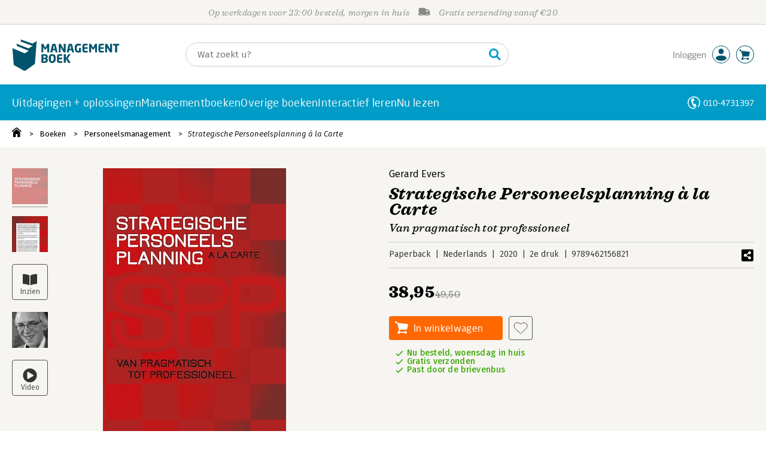

--- FILE ---
content_type: text/css;charset=UTF-8
request_url: https://i.mgtbk.nl/platform/m4-managementboek-00123806/dist/css/pages/boeken_info.css
body_size: 27647
content:
@keyframes butters2-spin{0%{transform:translateY(-50%) rotate(0deg)}to{transform:translateY(-50%) rotate(360deg)}}.hercules .hercules-titel,.ssb-prijs,.ssb-titel{font-family:"Sagona W05",serif;font-weight:700;font-style:italic;letter-spacing:.02em}.ssb-prijs{font-weight:900;font-style:normal}body{line-height:1.25rem;font-size:14px;font-weight:370;font-family:"Fira Sans",sans-serif}.icarus{box-sizing:border-box;width:3.75rem;height:3.75rem;border:thin solid #505050;border-radius:4px;position:relative;margin-bottom:1.25rem}.icarus.-auteur,.icarus.-backcover,.icarus.-cover{border-radius:0;border:0;cursor:pointer}.icarus.-auteur:after,.icarus.-backcover:after,.icarus.-cover:after{content:"";border-bottom:thin solid #949492;position:absolute;bottom:-5px;width:100%;height:1px;transition:.3s ease all;transform:scaleX(0);opacity:0}.icarus.-auteur .image,.icarus.-backcover .image,.icarus.-cover .image{transition:.3s ease opacity;overflow:hidden;width:3.75rem;height:3.75rem}.icarus.-auteur .image>img,.icarus.-backcover .image>img,.icarus.-cover .image>img{width:100%;height:auto}.icarus.-auteur:hover,.icarus.-backcover:hover,.icarus.-cover:hover{box-shadow:0 0 4px 0 rgba(90,90,90,.8)}.icarus.-auteur.-selected .image,.icarus.-auteur.-selected:hover .image,.icarus.-auteur:hover .image,.icarus.-backcover.-selected .image,.icarus.-backcover.-selected:hover .image,.icarus.-backcover:hover .image,.icarus.-cover.-selected .image,.icarus.-cover.-selected:hover .image,.icarus.-cover:hover .image{opacity:.5}.icarus.-auteur.-selected:after,.icarus.-auteur.-selected:hover:after,.icarus.-backcover.-selected:after,.icarus.-backcover.-selected:hover:after,.icarus.-cover.-selected:after,.icarus.-cover.-selected:hover:after{opacity:1;transform:scaleX(1)}.icarus.-auteur .img{filter:grayscale(1);background-position:center;background-size:cover;width:100%;height:100%}.icarus.-podcast{cursor:pointer;background-image:url("data:image/svg+xml;charset=utf-8,%3Csvg xmlns='http://www.w3.org/2000/svg' fill='%23333' viewBox='0 0 352 512'%3E%3Cpath d='M176 352c53.02 0 96-42.98 96-96V96c0-53.02-42.98-96-96-96S80 42.98 80 96v160c0 53.02 42.98 96 96 96m160-160h-16c-8.84 0-16 7.16-16 16v48c0 74.8-64.49 134.82-140.79 127.38C96.71 376.89 48 317.11 48 250.3V208c0-8.84-7.16-16-16-16H16c-8.84 0-16 7.16-16 16v40.16c0 89.64 63.97 169.55 152 181.69V464H96c-8.84 0-16 7.16-16 16v16c0 8.84 7.16 16 16 16h160c8.84 0 16-7.16 16-16v-16c0-8.84-7.16-16-16-16h-56v-33.77C285.71 418.47 352 344.9 352 256v-48c0-8.84-7.16-16-16-16'/%3E%3C/svg%3E");background-size:26px 26px;background-position:50% 10px;background-repeat:no-repeat;transition:.2s ease all}.icarus.-podcast .nieuw-banner,.icarus.-podcast:before{width:100%;text-align:center;position:absolute;left:0;font-weight:370;font-family:"Fira Sans",sans-serif}.icarus.-podcast .nieuw-banner{vertical-align:top;background-color:#5a5a5a;line-height:14px;border:1px solid #5a5a5a;border-radius:3px 3px 0 0;margin:-1px 0 0 -1px;font-size:9.5px;color:#f6f5f1;letter-spacing:.25px;font-stretch:semi-condensed}.icarus.-podcast.-selected,.icarus.-podcast.-selected:hover{background-color:#c4c4c1;border-color:#c4c4c1;background-image:url("data:image/svg+xml;charset=utf-8,%3Csvg xmlns='http://www.w3.org/2000/svg' fill='%23f6f5f1' viewBox='0 0 352 512'%3E%3Cpath d='M176 352c53.02 0 96-42.98 96-96V96c0-53.02-42.98-96-96-96S80 42.98 80 96v160c0 53.02 42.98 96 96 96m160-160h-16c-8.84 0-16 7.16-16 16v48c0 74.8-64.49 134.82-140.79 127.38C96.71 376.89 48 317.11 48 250.3V208c0-8.84-7.16-16-16-16H16c-8.84 0-16 7.16-16 16v40.16c0 89.64 63.97 169.55 152 181.69V464H96c-8.84 0-16 7.16-16 16v16c0 8.84 7.16 16 16 16h160c8.84 0 16-7.16 16-16v-16c0-8.84-7.16-16-16-16h-56v-33.77C285.71 418.47 352 344.9 352 256v-48c0-8.84-7.16-16-16-16'/%3E%3C/svg%3E");box-shadow:none}.icarus.-podcast.-selected:before,.icarus.-podcast.-selected:hover:before{color:#f6f5f1}.icarus.-podcast.-active:after,.icarus.-podcast.-selected:after,.icarus.-podcast.-selected:hover:after{opacity:1;transform:scaleX(1)}.icarus.-podcast:before{content:"Podcast";bottom:2px;font-size:12px;color:#4a4a4a}.icarus.-podcast:after{content:"";border-bottom:thin solid #505050;position:absolute;bottom:-5px;width:100%;height:1px;transition:.3s ease all;transform:scaleX(0);opacity:0}.icarus.-podcast.-active,.icarus.-podcast:hover{position:relative;box-shadow:0 0 4px 0 rgba(90,90,90,.8);background-color:#fafaf8}.icarus.-play{background-image:url("data:image/svg+xml;charset=utf-8,%3Csvg xmlns='http://www.w3.org/2000/svg' fill='%23333' viewBox='0 0 512 512'%3E%3Cpath d='M256 8C119 8 8 119 8 256s111 248 248 248 248-111 248-248S393 8 256 8m115.7 272-176 101c-15.8 8.8-35.7-2.5-35.7-21V152c0-18.4 19.8-29.8 35.7-21l176 107c16.4 9.2 16.4 32.9 0 42'/%3E%3C/svg%3E")}.icarus.-book,.icarus.-book2,.icarus.-mp3interview,.icarus.-play,.icarus.-quote{cursor:pointer;background-size:24px 24px;background-position:50% 13px;background-repeat:no-repeat;transition:.2s ease all}.icarus.-play.-selected,.icarus.-play.-selected:hover{background-image:url("data:image/svg+xml;charset=utf-8,%3Csvg xmlns='http://www.w3.org/2000/svg' fill='%23f6f5f1' viewBox='0 0 512 512'%3E%3Cpath d='M256 8C119 8 8 119 8 256s111 248 248 248 248-111 248-248S393 8 256 8m115.7 272-176 101c-15.8 8.8-35.7-2.5-35.7-21V152c0-18.4 19.8-29.8 35.7-21l176 107c16.4 9.2 16.4 32.9 0 42'/%3E%3C/svg%3E")}.icarus.-book.-selected,.icarus.-book.-selected:hover,.icarus.-book2.-selected,.icarus.-book2.-selected:hover,.icarus.-mp3interview.-selected,.icarus.-mp3interview.-selected:hover,.icarus.-play.-selected,.icarus.-play.-selected:hover,.icarus.-quote.-selected,.icarus.-quote.-selected:hover{background-color:#c4c4c1;border-color:#c4c4c1;box-shadow:none}.icarus.-book.-selected:before,.icarus.-book.-selected:hover:before,.icarus.-book2.-selected:before,.icarus.-book2.-selected:hover:before,.icarus.-mp3interview.-selected:before,.icarus.-mp3interview.-selected:hover:before,.icarus.-play.-selected:before,.icarus.-play.-selected:hover:before,.icarus.-quote.-selected:before,.icarus.-quote.-selected:hover:before{color:#f6f5f1}.icarus.-book.-active:after,.icarus.-book.-selected:after,.icarus.-book.-selected:hover:after,.icarus.-book2.-active:after,.icarus.-book2.-selected:after,.icarus.-book2.-selected:hover:after,.icarus.-mp3interview.-active:after,.icarus.-mp3interview.-selected:after,.icarus.-mp3interview.-selected:hover:after,.icarus.-play.-active:after,.icarus.-play.-selected:after,.icarus.-play.-selected:hover:after,.icarus.-quote.-active:after,.icarus.-quote.-selected:after,.icarus.-quote.-selected:hover:after{opacity:1;transform:scaleX(1)}.icarus.-play:before{content:"Video"}.icarus.-book2:before,.icarus.-book:before,.icarus.-mp3interview:before,.icarus.-play:before,.icarus.-quote:before{width:100%;text-align:center;position:absolute;left:0;bottom:3px;font-size:12px;color:#4a4a4a;font-weight:370;font-family:"Fira Sans",sans-serif}.icarus.-book2:after,.icarus.-book:after,.icarus.-mp3interview:after,.icarus.-play:after,.icarus.-quote:after{content:"";border-bottom:thin solid #505050;position:absolute;bottom:-5px;width:100%;height:1px;transition:.3s ease all;transform:scaleX(0);opacity:0}.icarus.-book.-active,.icarus.-book2.-active,.icarus.-book2:hover,.icarus.-book:hover,.icarus.-mp3interview.-active,.icarus.-mp3interview:hover,.icarus.-play.-active,.icarus.-play:hover,.icarus.-quote.-active,.icarus.-quote:hover{position:relative;box-shadow:0 0 4px 0 rgba(90,90,90,.8);background-color:#fafaf8}.icarus.-quote{background-image:url("data:image/svg+xml;charset=utf-8,%3Csvg xmlns='http://www.w3.org/2000/svg' fill='%23333' viewBox='0 0 512 512'%3E%3Cpath d='M464 32H336c-26.5 0-48 21.5-48 48v128c0 26.5 21.5 48 48 48h80v64c0 35.3-28.7 64-64 64h-8c-13.3 0-24 10.7-24 24v48c0 13.3 10.7 24 24 24h8c88.4 0 160-71.6 160-160V80c0-26.5-21.5-48-48-48m-288 0H48C21.5 32 0 53.5 0 80v128c0 26.5 21.5 48 48 48h80v64c0 35.3-28.7 64-64 64h-8c-13.3 0-24 10.7-24 24v48c0 13.3 10.7 24 24 24h8c88.4 0 160-71.6 160-160V80c0-26.5-21.5-48-48-48'/%3E%3C/svg%3E")}.icarus.-quote.-selected,.icarus.-quote.-selected:hover{background-image:url("data:image/svg+xml;charset=utf-8,%3Csvg xmlns='http://www.w3.org/2000/svg' fill='%23f6f5f1' viewBox='0 0 512 512'%3E%3Cpath d='M464 32H336c-26.5 0-48 21.5-48 48v128c0 26.5 21.5 48 48 48h80v64c0 35.3-28.7 64-64 64h-8c-13.3 0-24 10.7-24 24v48c0 13.3 10.7 24 24 24h8c88.4 0 160-71.6 160-160V80c0-26.5-21.5-48-48-48m-288 0H48C21.5 32 0 53.5 0 80v128c0 26.5 21.5 48 48 48h80v64c0 35.3-28.7 64-64 64h-8c-13.3 0-24 10.7-24 24v48c0 13.3 10.7 24 24 24h8c88.4 0 160-71.6 160-160V80c0-26.5-21.5-48-48-48'/%3E%3C/svg%3E")}.icarus.-quote:before{content:"Interview"}.icarus.-book{background-image:url("data:image/svg+xml;charset=utf-8,%3Csvg xmlns='http://www.w3.org/2000/svg' fill='%23333' viewBox='0 0 576 512'%3E%3Cpath d='M542.22 32.05c-54.8 3.11-163.72 14.43-230.96 55.59-4.64 2.84-7.27 7.89-7.27 13.17v363.87c0 11.55 12.63 18.85 23.28 13.49 69.18-34.82 169.23-44.32 218.7-46.92 16.89-.89 30.02-14.43 30.02-30.66V62.75c.01-17.71-15.35-31.74-33.77-30.7M264.73 87.64C197.5 46.48 88.58 35.17 33.78 32.05 15.36 31.01 0 45.04 0 62.75V400.6c0 16.24 13.13 29.78 30.02 30.66 49.49 2.6 149.59 12.11 218.77 46.95 10.62 5.35 23.21-1.94 23.21-13.46V100.63c0-5.29-2.62-10.14-7.27-12.99'/%3E%3C/svg%3E")}.icarus.-book.-selected,.icarus.-book.-selected:hover{background-image:url("data:image/svg+xml;charset=utf-8,%3Csvg xmlns='http://www.w3.org/2000/svg' fill='%23f6f5f1' viewBox='0 0 576 512'%3E%3Cpath d='M542.22 32.05c-54.8 3.11-163.72 14.43-230.96 55.59-4.64 2.84-7.27 7.89-7.27 13.17v363.87c0 11.55 12.63 18.85 23.28 13.49 69.18-34.82 169.23-44.32 218.7-46.92 16.89-.89 30.02-14.43 30.02-30.66V62.75c.01-17.71-15.35-31.74-33.77-30.7M264.73 87.64C197.5 46.48 88.58 35.17 33.78 32.05 15.36 31.01 0 45.04 0 62.75V400.6c0 16.24 13.13 29.78 30.02 30.66 49.49 2.6 149.59 12.11 218.77 46.95 10.62 5.35 23.21-1.94 23.21-13.46V100.63c0-5.29-2.62-10.14-7.27-12.99'/%3E%3C/svg%3E")}.icarus.-book:before{content:"Inzien"}.icarus.-book2{background-image:url("data:image/svg+xml;charset=utf-8,%3Csvg xmlns='http://www.w3.org/2000/svg' width='34' height='23' fill='%23333' viewBox='0 0 34 23'%3E%3Cpath fill='%234a4a4a' d='M1.124 1.625c0-.61.47-1.125 1.125-1.125h1.5c.61 0 1.125.516 1.125 1.125V7.25h.75c.61 0 1.125.516 1.125 1.125A1.11 1.11 0 0 1 5.624 9.5h-3.75C1.218 9.5.75 9.031.75 8.375c0-.61.47-1.125 1.125-1.125h.75v-4.5H2.25c-.656 0-1.125-.469-1.125-1.125m2.907 14.406c-.282-.375-.844-.328-1.125.047l-.516.703c-.375.516-1.078.657-1.547.282-.515-.375-.656-1.079-.281-1.594l.516-.703c1.125-1.547 3.375-1.688 4.64-.235 1.031 1.125.985 2.86-.047 3.985l-1.64 1.734h1.593c.61 0 1.125.516 1.125 1.125A1.11 1.11 0 0 1 5.624 22.5H1.5c-.468 0-.89-.234-1.03-.656-.188-.422-.141-.89.187-1.219l3.375-3.656a.71.71 0 0 0 0-.938'/%3E%3Cpath fill='%234a4a4a' fill-rule='evenodd' d='M10.675 3.5a2.5 2.5 0 0 1 2.5-2.5h18a2.5 2.5 0 0 1 0 5h-18a2.5 2.5 0 0 1-2.5-2.5M10.675 20a2.5 2.5 0 0 1 2.5-2.5h18a2.5 2.5 0 0 1 0 5h-18a2.5 2.5 0 0 1-2.5-2.5M10.675 12a2.5 2.5 0 0 1 2.5-2.5h18a2.5 2.5 0 0 1 0 5h-18a2.5 2.5 0 0 1-2.5-2.5' clip-rule='evenodd'/%3E%3C/svg%3E")}.icarus.-book2.-selected,.icarus.-book2.-selected:hover{background-image:url("data:image/svg+xml;charset=utf-8,%3Csvg xmlns='http://www.w3.org/2000/svg' width='34' height='23' fill='%23f6f5f1' viewBox='0 0 34 23'%3E%3Cpath fill='%234a4a4a' d='M1.124 1.625c0-.61.47-1.125 1.125-1.125h1.5c.61 0 1.125.516 1.125 1.125V7.25h.75c.61 0 1.125.516 1.125 1.125A1.11 1.11 0 0 1 5.624 9.5h-3.75C1.218 9.5.75 9.031.75 8.375c0-.61.47-1.125 1.125-1.125h.75v-4.5H2.25c-.656 0-1.125-.469-1.125-1.125m2.907 14.406c-.282-.375-.844-.328-1.125.047l-.516.703c-.375.516-1.078.657-1.547.282-.515-.375-.656-1.079-.281-1.594l.516-.703c1.125-1.547 3.375-1.688 4.64-.235 1.031 1.125.985 2.86-.047 3.985l-1.64 1.734h1.593c.61 0 1.125.516 1.125 1.125A1.11 1.11 0 0 1 5.624 22.5H1.5c-.468 0-.89-.234-1.03-.656-.188-.422-.141-.89.187-1.219l3.375-3.656a.71.71 0 0 0 0-.938'/%3E%3Cpath fill='%234a4a4a' fill-rule='evenodd' d='M10.675 3.5a2.5 2.5 0 0 1 2.5-2.5h18a2.5 2.5 0 0 1 0 5h-18a2.5 2.5 0 0 1-2.5-2.5M10.675 20a2.5 2.5 0 0 1 2.5-2.5h18a2.5 2.5 0 0 1 0 5h-18a2.5 2.5 0 0 1-2.5-2.5M10.675 12a2.5 2.5 0 0 1 2.5-2.5h18a2.5 2.5 0 0 1 0 5h-18a2.5 2.5 0 0 1-2.5-2.5' clip-rule='evenodd'/%3E%3C/svg%3E")}.icarus.-book2:before{content:"Inhoud"}.icarus.-mp3interview{background-image:url("data:image/svg+xml;charset=utf-8,%3Csvg xmlns='http://www.w3.org/2000/svg' fill='%23333' viewBox='0 0 640 512'%3E%3C!--! Font Awesome Pro 6.4.0 by @fontawesome - https://fontawesome.com License - https://fontawesome.com/license (Commercial License) Copyright 2023 Fonticons, Inc.--%3E%3Cpath d='M533.6 32.5C598.5 85.3 640 165.8 640 256s-41.5 170.8-106.4 223.5c-10.3 8.4-25.4 6.8-33.8-3.5s-6.8-25.4 3.5-33.8c54.2-44 88.7-111 88.7-186.2s-34.5-142.2-88.7-186.3c-10.3-8.4-11.8-23.5-3.5-33.8s23.5-11.8 33.8-3.5zM473.1 107c43.2 35.2 70.9 88.9 70.9 149s-27.7 113.8-70.9 149c-10.3 8.4-25.4 6.8-33.8-3.5s-6.8-25.4 3.5-33.8C475.3 341.3 496 301.1 496 256s-20.7-85.3-53.2-111.8c-10.3-8.4-11.8-23.5-3.5-33.8s23.5-11.8 33.8-3.5zm-60.5 74.5c21.5 17.6 35.4 44.4 35.4 74.5s-13.9 56.9-35.4 74.5c-10.3 8.4-25.4 6.8-33.8-3.5s-6.8-25.4 3.5-33.8C393.1 284.4 400 271 400 256s-6.9-28.4-17.7-37.3c-10.3-8.4-11.8-23.5-3.5-33.8s23.5-11.8 33.8-3.5zM301.1 34.8C312.6 40 320 51.4 320 64v384c0 12.6-7.4 24-18.9 29.2s-25 3.1-34.4-5.3L131.8 352H64c-35.3 0-64-28.7-64-64v-64c0-35.3 28.7-64 64-64h67.8L266.7 40.1c9.4-8.4 22.9-10.4 34.4-5.3'/%3E%3C/svg%3E")}.icarus.-mp3interview.-selected,.icarus.-mp3interview.-selected:hover{background-image:url("data:image/svg+xml;charset=utf-8,%3Csvg xmlns='http://www.w3.org/2000/svg' fill='%23f6f5f1' viewBox='0 0 640 512'%3E%3C!--! Font Awesome Pro 6.4.0 by @fontawesome - https://fontawesome.com License - https://fontawesome.com/license (Commercial License) Copyright 2023 Fonticons, Inc.--%3E%3Cpath d='M533.6 32.5C598.5 85.3 640 165.8 640 256s-41.5 170.8-106.4 223.5c-10.3 8.4-25.4 6.8-33.8-3.5s-6.8-25.4 3.5-33.8c54.2-44 88.7-111 88.7-186.2s-34.5-142.2-88.7-186.3c-10.3-8.4-11.8-23.5-3.5-33.8s23.5-11.8 33.8-3.5zM473.1 107c43.2 35.2 70.9 88.9 70.9 149s-27.7 113.8-70.9 149c-10.3 8.4-25.4 6.8-33.8-3.5s-6.8-25.4 3.5-33.8C475.3 341.3 496 301.1 496 256s-20.7-85.3-53.2-111.8c-10.3-8.4-11.8-23.5-3.5-33.8s23.5-11.8 33.8-3.5zm-60.5 74.5c21.5 17.6 35.4 44.4 35.4 74.5s-13.9 56.9-35.4 74.5c-10.3 8.4-25.4 6.8-33.8-3.5s-6.8-25.4 3.5-33.8C393.1 284.4 400 271 400 256s-6.9-28.4-17.7-37.3c-10.3-8.4-11.8-23.5-3.5-33.8s23.5-11.8 33.8-3.5zM301.1 34.8C312.6 40 320 51.4 320 64v384c0 12.6-7.4 24-18.9 29.2s-25 3.1-34.4-5.3L131.8 352H64c-35.3 0-64-28.7-64-64v-64c0-35.3 28.7-64 64-64h67.8L266.7 40.1c9.4-8.4 22.9-10.4 34.4-5.3'/%3E%3C/svg%3E")}.icarus.-mp3interview:before{content:"Interview"}.-author-fallback{background-image:url("data:image/svg+xml;charset=utf-8,%3Csvg xmlns='http://www.w3.org/2000/svg' viewBox='0 0 406 406'%3E%3Cpath fill='%234a4a4a' fill-rule='evenodd' d='M247.035 265.963q45.857 0 100.59 13.31c21.935 5.481 40.865 12.092 58.375 19.51V406H0v-17.294q0-37.71 45.857-68.027 38.46-25.88 100.589-41.407 54.732-13.31 100.59-13.31zm3.8-36.622q-30.907 0-57.007-15.45t-41.554-41.542-15.454-56.992q-.001-30.9 15.454-57.678 15.453-26.78 41.554-42.23Q219.928 0 250.836 0t57.008 15.45 41.554 42.229q15.454 26.78 15.454 57.678 0 30.9-15.454 56.992-15.454 26.093-41.554 41.543t-57.008 15.45z' style='mix-blend-mode:multiply'/%3E%3C/svg%3E")}:root{--zoomist-wrapper-bg-color:#efefef;--zoomist-slider-bg-color:rgba(255, 255, 255, .8);--zoomist-slider-border-radius:0 0 4px 0;--zoomist-slider-padding-x:20px;--zoomist-slider-padding-y:20px;--zoomist-slider-track-color:#ddd;--zoomist-slider-track-color-hover:#ccc;--zoomist-slider-bar-size:120px;--zoomist-slider-bar-side:2px;--zoomist-slider-bar-border-radius:2px;--zoomist-slider-bar-color:#666;--zoomist-slider-bar-color-hover:#444;--zoomist-slider-button-size:12px;--zoomist-slider-button-color:#fff;--zoomist-zoomer-button-size:48px;--zoomist-zoomer-button-color:rgba(255, 255, 255, .8);--zoomist-zoomer-button-color-hover:rgba(255, 255, 255, .9);--zoomist-zoomer-button-color-disabled:rgba(255, 255, 255, .8);--zoomist-zoomer-button-opacity-disabled:.7;--zoomist-zoomer-icon-size:14px;--zoomist-zoomer-icon-color:#333;--zoomist-zoomer-icon-color-hover:#111;--zoomist-zoomer-icon-color-disabled:#999;--zoomist-modules-tranistion-duration:.3s}.zoomist-container,.zoomist-wrapper{position:relative;padding:0!important}.zoomist-container{-webkit-user-select:none;-moz-user-select:none;user-select:none}.zoomist-wrapper{z-index:1;width:100%;height:100%;overflow:hidden;background-color:var(--zoomist-wrapper-bg-color)}.zoomist-image{position:relative;max-width:none!important;max-height:none!important}.zoomist-slider{position:absolute;z-index:2;top:0;left:0;padding:var(--zoomist-slider-padding-y) var(--zoomist-slider-padding-x);background-color:var(--zoomist-slider-bg-color);border-radius:var(--zoomist-slider-border-radius)}.zoomist-slider:hover .zoomist-slider-wrapper{background-color:var(--zoomist-slider-track-color-hover)}.zoomist-slider:hover .zoomist-slider-bar{background-color:var(--zoomist-slider-bar-color-hover)}.zoomist-slider:hover .zoomist-slider-button:before{box-shadow:0 0 8px rgba(0,0,0,.6)}.zoomist-slider-horizontal .zoomist-slider-wrapper{align-items:center;justify-content:flex-start;width:var(--zoomist-slider-bar-size);height:var(--zoomist-slider-bar-side)}.zoomist-slider-horizontal .zoomist-slider-bar{top:0;width:calc(var(--value)*1%);height:100%}.zoomist-slider-horizontal .zoomist-slider-button{left:calc(var(--value)*1%)}.zoomist-slider-vertical .zoomist-slider-wrapper{align-items:flex-end;justify-content:center;width:var(--zoomist-slider-bar-side);height:var(--zoomist-slider-bar-size)}.zoomist-slider-vertical .zoomist-slider-bar{bottom:0;width:100%;height:calc(var(--value)*1%)}.zoomist-slider-vertical .zoomist-slider-button{bottom:calc(var(--value)*1%)}.zoomist-slider-bar,.zoomist-slider-wrapper{transition:background-color var(--zoomist-modules-tranistion-duration)}.zoomist-slider-wrapper{position:relative;display:flex;background-color:var(--zoomist-slider-track-color)}.zoomist-slider-bar{position:absolute;z-index:0;left:0;display:block;border-radius:var(--zoomist-slider-bar-border-radius);background-color:var(--zoomist-slider-bar-color)}.zoomist-slider-button{position:relative;z-index:1;display:block;width:0!important;height:0!important}.zoomist-slider-button:before{content:"";position:absolute;left:calc(var(--zoomist-slider-button-size)*-.5);top:calc(var(--zoomist-slider-button-size)*-.5);width:var(--zoomist-slider-button-size);height:var(--zoomist-slider-button-size);display:block;background-color:var(--zoomist-slider-button-color, #fff);border-radius:50%;box-shadow:0 0 4px rgba(0,0,0,.4);transition:box-shadow var(--zoomist-modules-tranistion-duration)}.zoomist-zoomer{position:absolute;z-index:2;top:0;right:0;border-radius:0 0 0 4px;overflow:hidden}.zoomist-zoomer-button{position:relative;display:flex;justify-content:center;align-items:center;width:var(--zoomist-zoomer-button-size);height:var(--zoomist-zoomer-button-size);background:0 0;background-color:var(--zoomist-zoomer-button-color);border:0;transition:background-color var(--zoomist-modules-tranistion-duration);cursor:pointer}.zoomist-zoomer-button:hover{background-color:var(--zoomist-zoomer-button-color-hover)}.zoomist-zoomer-button:hover .zoomist-zoomer-icon{fill:var(--zoomist-zoomer-icon-color-hover)}.zoomist-zoomer-button.zoomist-zoomer-disabled{pointer-events:none;background-color:var(--zoomist-zoomer-button-color-disabled);opacity:var(--zoomist-zoomer-button-opacity-disabled)}.zoomist-zoomer-button.zoomist-zoomer-disabled .zoomist-zoomer-icon{fill:var(--zoomist-zoomer-icon-color-disabled)}.zoomist-zoomer-icon{width:var(--zoomist-zoomer-icon-size);height:var(--zoomist-zoomer-icon-size);fill:var(--zoomist-zoomer-icon-color);transition:fill var(--zoomist-modules-tranistion-duration)}.krans{width:2.5rem;height:2.375rem;background-image:url("data:image/svg+xml;charset=utf-8,%3Csvg xmlns='http://www.w3.org/2000/svg' width='40' height='38'%3E%3Cpath fill='%23e7be0a' d='M15.34 27.455s-3.937 1.235-8.027.238C3.221 26.694.51 23.796.51 23.796s3.938-1.235 8.029-.237 6.8 3.895 6.8 3.895zm-4.5-4.322s-4.039-.76-7.056-3.515C.818 16.814 0 13.063 0 13.063s4.04.76 7.057 3.514c2.966 2.803 3.784 6.555 3.784 6.555zm-1.43-5.7s-3.12-2.518-4.194-6.318.256-7.457.256-7.457S8.59 6.175 9.665 9.975s-.256 7.458-.256 7.458zm6.39-9.976c-1.125 3.8-4.193 6.318-4.193 6.318s-1.33-3.658-.256-7.458C12.426 2.518 15.545 0 15.545 0s1.33 3.658.256 7.457zM31.347 23.56c4.09-1.045 8.028.238 8.028.238s-2.71 2.897-6.801 3.895c-4.091.997-8.029-.238-8.029-.238s2.71-2.897 6.802-3.895m8.54-10.497s-.819 3.752-3.785 6.554c-3.017 2.755-7.057 3.515-7.057 3.515s.767-3.752 3.785-6.555c3.017-2.755 7.056-3.515 7.056-3.515zm-5.165-1.948c-1.125 3.8-4.194 6.318-4.194 6.318s-1.33-3.658-.255-7.458c1.074-3.8 4.193-6.317 4.193-6.317s1.33 3.657.256 7.457m-6.392 2.66s-3.12-2.518-4.194-6.318S24.392 0 24.392 0s3.12 2.518 4.193 6.317c1.074 3.8-.255 7.458-.255 7.458m-1.125 15.248c4.09.997 6.903 3.847 6.903 3.847s-3.938 1.235-8.028.238c-.716-.19-1.33-.428-1.944-.665.767.997 1.534 1.805 3.12 2.422l-1.176 2.612c-2.813-1.092-3.99-2.707-5.012-4.132a33 33 0 0 0-1.074-1.33c-.409.428-.716.855-1.074 1.33-1.073 1.425-2.25 3.04-5.01 4.133l-1.177-2.613c1.585-.617 2.352-1.425 3.12-2.422-.614.285-1.28.474-1.944.665-4.09.997-8.028-.238-8.028-.238s2.71-2.897 6.8-3.895c3.018-.713 5.933-.238 7.262.047 1.33-.284 4.244-.76 7.262 0z'/%3E%3C/svg%3E");display:flex;justify-content:center;justify-items:center;font-weight:600;font-family:"Neo Sans W01",sans-serif;font-size:12px;color:#050404;letter-spacing:-1px}.krans>span,.naveen nav>a{line-height:2.1875rem}.krans:before{width:2.5rem;position:absolute;text-align:center;line-height:2.3125rem}.krans.-grey,.krans.-grijs,.ragnar.-grijs .krans{background-image:url("data:image/svg+xml;charset=utf-8,%3Csvg xmlns='http://www.w3.org/2000/svg' width='40' height='38'%3E%3Cpath fill='%23ccc' d='M15.34 27.455s-3.937 1.235-8.027.238C3.221 26.694.51 23.796.51 23.796s3.938-1.235 8.029-.237 6.8 3.895 6.8 3.895zm-4.5-4.322s-4.039-.76-7.056-3.515C.818 16.814 0 13.063 0 13.063s4.04.76 7.057 3.514c2.966 2.803 3.784 6.555 3.784 6.555zm-1.43-5.7s-3.12-2.518-4.194-6.318.256-7.457.256-7.457S8.59 6.175 9.665 9.975s-.256 7.458-.256 7.458zm6.39-9.976c-1.125 3.8-4.193 6.318-4.193 6.318s-1.33-3.658-.256-7.458C12.426 2.518 15.545 0 15.545 0s1.33 3.658.256 7.457zM31.347 23.56c4.09-1.045 8.028.238 8.028.238s-2.71 2.897-6.801 3.895c-4.091.997-8.029-.238-8.029-.238s2.71-2.897 6.802-3.895m8.54-10.497s-.819 3.752-3.785 6.554c-3.017 2.755-7.057 3.515-7.057 3.515s.767-3.752 3.785-6.555c3.017-2.755 7.056-3.515 7.056-3.515zm-5.165-1.948c-1.125 3.8-4.194 6.318-4.194 6.318s-1.33-3.658-.255-7.458c1.074-3.8 4.193-6.317 4.193-6.317s1.33 3.657.256 7.457m-6.392 2.66s-3.12-2.518-4.194-6.318S24.392 0 24.392 0s3.12 2.518 4.193 6.317c1.074 3.8-.255 7.458-.255 7.458m-1.125 15.248c4.09.997 6.903 3.847 6.903 3.847s-3.938 1.235-8.028.238c-.716-.19-1.33-.428-1.944-.665.767.997 1.534 1.805 3.12 2.422l-1.176 2.612c-2.813-1.092-3.99-2.707-5.012-4.132a33 33 0 0 0-1.074-1.33c-.409.428-.716.855-1.074 1.33-1.073 1.425-2.25 3.04-5.01 4.133l-1.177-2.613c1.585-.617 2.352-1.425 3.12-2.422-.614.285-1.28.474-1.944.665-4.09.997-8.028-.238-8.028-.238s2.71-2.897 6.8-3.895c3.018-.713 5.933-.238 7.262.047 1.33-.284 4.244-.76 7.262 0z'/%3E%3C/svg%3E")}.krans.-krans-1:before,.ragnar.-nummer-1 .krans:before{content:"1"}.krans.-krans-10:before,.ragnar.-nummer-10 .krans:before{transform:translate(-1px,0);content:"10"}.-info-kolommen-links,.-info-kolommen-rechts{container-type:inline-size;container-name:info-kolommen-links}.-info-kolommen-rechts{container-name:info-kolommen-rechts}.lydia{box-sizing:border-box;box-shadow:0 2px 4px 0 #ccc;width:28.75rem;display:grid}.lydia .covers,.lydia .info{padding:1.25rem}.lydia .covers{display:flex;background-color:#f6f5f1}.lydia .plus{background-image:url("data:image/svg+xml;charset=utf-8,%3Csvg xmlns='http://www.w3.org/2000/svg' fill='%234a4a4a' viewBox='0 0 384 512'%3E%3Cpath d='M376 232H216V72c0-4.42-3.58-8-8-8h-32c-4.42 0-8 3.58-8 8v160H8c-4.42 0-8 3.58-8 8v32c0 4.42 3.58 8 8 8h160v160c0 4.42 3.58 8 8 8h32c4.42 0 8-3.58 8-8V280h160c4.42 0 8-3.58 8-8v-32c0-4.42-3.58-8-8-8'/%3E%3C/svg%3E");background-position:center 60px;background-size:20px;width:1.25rem;background-repeat:no-repeat;margin:0 1.25rem}.lydia .cover{display:flex;flex-direction:column-reverse;align-items:flex-end}.lydia .cover img{max-width:6.25rem;max-height:155px}.lydia.-combinatie{display:flex;width:100%;flex-direction:row}@container info-kolommen-links (width <= 540px){.lydia.-combinatie{flex-direction:column}}.lydia.-combinatie .exbtw,.lydia.-combinatie h2{display:none}.lydia.-combinatie .info{display:flex;flex-direction:column;justify-content:flex-end}.lydia.-combinatie .info .info-text{padding-right:1.25rem;margin-top:0}.lydia.-combinatie .info .info-prijs{display:contents}.lydia.-combinatie .info .prijs-container{order:2}.lydia.-combinatie .info .valeri{order:1;text-align:right;padding-bottom:5px}.lydia.-combinatie .info .butters-container{order:3}.lydia.-combinatie .covers{justify-content:space-evenly}.lydia .prijs-container{font-family:"Sagona W05",serif;letter-spacing:.02em;font-weight:900;font-size:1.5rem;margin-bottom:12px;text-align:right}.lydia .prijs-container .van{color:#888;text-decoration:line-through;font-weight:500;font-size:1rem;text-align:left}.lydia .covers>a{display:inherit;border:0}.naveen{margin-bottom:2.5rem}.naveen nav{display:flex;flex-wrap:wrap;position:relative;justify-content:space-between}.naveen nav>a{font-family:"Fira Sans",sans-serif;font-weight:300;font-size:1rem;color:#4a4a4a;text-decoration:none;display:inline-block;height:2.1875rem;box-sizing:border-box;width:calc(50% - 10px);border-bottom:thin solid #ccc}.naveen nav>a:after{content:"";width:13px;height:100%;display:block;float:right;background-position:center;background-repeat:no-repeat;background-image:url("data:image/svg+xml;charset=utf-8,%3Csvg xmlns='http://www.w3.org/2000/svg' fill='%234a4a4a' viewBox='0 0 448 512'%3E%3Cpath d='m441.9 250.1-19.8-19.8c-4.7-4.7-12.3-4.7-17 0L250 385.4V44c0-6.6-5.4-12-12-12h-28c-6.6 0-12 5.4-12 12v341.4L42.9 230.3c-4.7-4.7-12.3-4.7-17 0L6.1 250.1c-4.7 4.7-4.7 12.3 0 17l209.4 209.4c4.7 4.7 12.3 4.7 17 0l209.4-209.4c4.7-4.7 4.7-12.3 0-17'/%3E%3C/svg%3E")}.naveen nav>a.-animate:after,.roger .more>button.-animate:after{animation:chevron-hover .3s ease-in-out 1}.naveen nav>a:nth-child(odd){margin-right:1.25rem}.naveen nav>a:hover{border-bottom:thin solid #4a4a4a;padding-left:3px}.robin{width:4.5rem;height:4.5rem;max-width:4.5rem;max-height:72px;box-sizing:border-box;border-radius:36px;position:relative;background-color:#242423;font-weight:100;font-family:"Neo Sans W01",sans-serif;color:#fff;font-size:12px}.robin>b,.robin>span{position:absolute;top:15px;display:inline-block;width:100%;text-transform:uppercase;text-align:center}.robin>b{top:35px;font-size:1.25rem;font-weight:600}.robin.-aibook,.robin.-ebook{background-image:url("data:image/svg+xml;charset=utf-8,%3Csvg xmlns='http://www.w3.org/2000/svg' width='23' height='32' fill='%23fff'%3E%3Cpath fill-rule='evenodd' d='M2 .5h19a2 2 0 0 1 2 2v27a2 2 0 0 1-2 2H2a2 2 0 0 1-2-2v-27a2 2 0 0 1 2-2m8 28v1h3v-1zm-6-26a2 2 0 0 0-2 2v20a2 2 0 0 0 2 2h15a2 2 0 0 0 2-2v-20a2 2 0 0 0-2-2z'/%3E%3C/svg%3E");background-size:26px;background-position:center top 9px;background-repeat:no-repeat}.robin.-aibook>span,.robin.-ebook>span{bottom:6px;top:unset;text-transform:none}.robin.-aibook{background-image:url("data:image/svg+xml;charset=utf-8,%3Csvg xmlns='http://www.w3.org/2000/svg' fill='rgba(255, 255, 255, 0.9333333333)' viewBox='0 0 448 512'%3E%3C!--! Font Awesome Pro 6.4.0 by @fontawesome - https://fontawesome.com License - https://fontawesome.com/license (Commercial License) Copyright 2023 Fonticons, Inc.--%3E%3Cpath d='M56 0C25.1 0 0 25.1 0 56v400c0 30.9 25.1 56 56 56h384c4.4 0 8-3.6 8-8s-3.6-8-8-8h-24v-80.8c18.3-3.7 32-19.8 32-39.2V40c0-22.1-17.9-40-40-40zm344 416v80H56c-22.1 0-40-17.9-40-40s17.9-40 40-40zM56 400c-15.7 0-29.8 6.4-40 16.8V56c0-22.1 17.9-40 40-40h352c13.3 0 24 10.7 24 24v336c0 13.3-10.7 24-24 24zm217.3-226-20.2 47.1-47.1 20.2c-12.9 5.5-12.9 23.9 0 29.4l47.1 20.2 20.2 47.1c5.5 12.9 23.9 12.9 29.4 0l20.2-47.1 47.1-20.2c12.9-5.5 12.9-23.9 0-29.4l-47.1-20.2-20.2-47.1c-5.5-12.9-23.9-12.9-29.4 0m14.7 6.3 21.4 50c.8 1.9 2.3 3.4 4.2 4.2l50 21.4-50 21.4c-1.9.8-3.4 2.3-4.2 4.2l-21.4 50-21.4-50c-.8-1.9-2.3-3.4-4.2-4.2l-50-21.4 50-21.4c1.9-.8 3.4-2.3 4.2-4.2zM182.3 82.7c-5.9-11.8-22.7-11.8-28.6 0l-13 26-26 13c-11.8 5.9-11.8 22.7 0 28.6l26 13 13 26c5.9 11.8 22.7 11.8 28.6 0l13-26 26-13c11.8-5.9 11.8-22.7 0-28.6l-26-13zm-28.5 35.5L168 89.9l14.2 28.4c.8 1.5 2 2.8 3.6 3.6l28.3 14.1-28.4 14.2c-1.5.8-2.8 2-3.6 3.6L168 182.1l-14.2-28.4c-.8-1.5-2-2.8-3.6-3.6L121.9 136l28.4-14.2c1.5-.8 2.8-2 3.6-3.6z'/%3E%3C/svg%3E");background-position:center top 12px}.robin.-audio,.robin.-preview{background-size:39px;background-position:center top 9px;background-repeat:no-repeat;background-image:url("data:image/svg+xml;charset=utf-8,%3Csvg xmlns='http://www.w3.org/2000/svg' width='30' height='27' fill='%23fff'%3E%3Cpath d='M9.375 15.482c1.035 0 1.875.833 1.875 1.86v7.422c0 1.028-.84 1.861-1.875 1.861h-.938c-2.07 0-3.75-1.666-3.75-3.721v-3.7c0-2.056 1.68-3.722 3.75-3.722zm12.187 0c2.072 0 3.75 1.666 3.75 3.721v3.7c0 2.056-1.678 3.722-3.75 3.722h-.937a1.87 1.87 0 0 1-1.875-1.86v-7.422c0-1.028.84-1.86 1.875-1.86h.937zM15 .625c8.384 0 14.732 6.914 15 14.857v6.5c0 .513-.42.929-.938.929h-.937a.933.933 0 0 1-.938-.929v-6.5c0-6.655-5.468-12.06-12.187-12.06S2.812 8.827 2.812 15.482v6.5a.933.933 0 0 1-.937.929H.937A.933.933 0 0 1 0 21.982v-6.5C.268 7.54 6.616.625 15 .625'/%3E%3C/svg%3E")}.robin.-audio>span,.robin.-preview>span{bottom:11px;top:unset;text-transform:none}.robin.-preview{background-image:url("data:image/svg+xml;charset=utf-8,%3Csvg xmlns='http://www.w3.org/2000/svg' fill='%23fff' viewBox='0 0 448 512'%3E%3Cpath d='M128 152v-32c0-4.4 3.6-8 8-8h208c4.4 0 8 3.6 8 8v32c0 4.4-3.6 8-8 8H136c-4.4 0-8-3.6-8-8m8 88h208c4.4 0 8-3.6 8-8v-32c0-4.4-3.6-8-8-8H136c-4.4 0-8 3.6-8 8v32c0 4.4 3.6 8 8 8m299.1 159.7c-4.2 13-4.2 51.6 0 64.6 7.3 1.4 12.9 7.9 12.9 15.7v16c0 8.8-7.2 16-16 16H80c-44.2 0-80-35.8-80-80V80C0 35.8 35.8 0 80 0h352c8.8 0 16 7.2 16 16v368c0 7.8-5.5 14.2-12.9 15.7m-41.1.3H80c-17.6 0-32 14.4-32 32 0 17.7 14.3 32 32 32h314c-2.7-17.3-2.7-46.7 0-64m6-352H80c-17.7 0-32 14.3-32 32v278.7c9.8-4.3 20.6-6.7 32-6.7h320z'/%3E%3C/svg%3E");background-size:29px;background-position:center top 11px}.robin.-preview>span{bottom:8px}.robin.-w50{background-size:auto 20px;background-position-y:7px;width:3.125rem;height:3.125rem;max-width:3.125rem}.robin.-w50>span{bottom:4px;font-size:11px}.robin:hover{box-shadow:0 0 4px 0 rgba(90,90,90,.8)}.roger,.roger .more>button{font-family:"Fira Sans",sans-serif;color:#333;position:relative}.roger{font-size:1rem;font-weight:370;line-height:1.625rem;margin-bottom:1.25rem}.roger .roger-article{max-height:700px;box-sizing:border-box;overflow:hidden;padding-bottom:1.25rem;transition:.4s max-height cubic-bezier(0,1,0,1)}.roger .roger-article:after{position:absolute;bottom:20px;left:0;background-image:linear-gradient(rgba(255,255,255,0),#fff);width:100%;height:3.75rem;transition:opacity .4s ease;opacity:1;content:"";pointer-events:none}.roger .more{border-bottom:thin solid #ccc;transition:all .4s ease-in-out;opacity:1}.roger .more>button{border:thin solid #ccc;background-color:#fff;margin-left:auto;margin-right:auto;display:block;width:9.5rem;height:1.875rem;box-sizing:border-box;transform:translate(0,19px);font-weight:350;font-size:13px;border-radius:4px;padding-right:1.5625rem;cursor:pointer;outline:0}.roger .more>button:after{position:absolute;content:"";background-image:url("data:image/svg+xml;charset=utf-8,%3Csvg xmlns='http://www.w3.org/2000/svg' fill='%234a4a4a' viewBox='0 0 448 512'%3E%3Cpath d='m441.9 167.3-19.8-19.8c-4.7-4.7-12.3-4.7-17 0L224 328.2 42.9 147.5c-4.7-4.7-12.3-4.7-17 0L6.1 167.3c-4.7 4.7-4.7 12.3 0 17l209.4 209.4c4.7 4.7 12.3 4.7 17 0l209.4-209.4c4.7-4.7 4.7-12.3 0-17'/%3E%3C/svg%3E");background-size:100%;width:13px;height:13px;display:block;right:34px;top:7px;transform:rotate(0deg)}.roger .more>button:active,.roger .more>button:focus{outline:0}.roger .more>button:hover{box-shadow:0 0 4px 0 rgba(80,80,80,.5)}.roger.-more .roger-article{max-height:20000px!important;transition:max-height .4s ease-in-out}.roger.-more .roger-article:after{opacity:0;pointer-events:none}.roger.-more .more>button::after{transform:rotate(180deg) translate(0,-2px);right:28px}.roger.-more .more>button.-animate::after{animation:chevron-down-hover .3s ease-in-out 1}.roger.-nocollapse .roger-article{max-height:unset!important}#page .tom .valeri,.roger.-nocollapse .more,.roger.-nocollapse .roger-article:after{display:none}.roger .roger-body a,.starbuck a{color:inherit}.roger .roger-body h3+p{margin-top:10px}.mobile-panel.-roger .container{width:100vw}.mobile-panel.-roger a.close{width:1.25rem;display:inline-block;margin-left:1.25rem}.mobile-panel.-roger .header{height:5.625rem;position:relative;background-color:#f6f5f1}.mobile-panel.-roger .header h3{width:calc(100vw - 7.1875rem);font-size:1.0625rem;font-style:normal;font-weight:600;text-indent:0;padding-left:5px;line-height:125%;padding-top:1.25rem}.mobile-panel.-roger .cover{max-height:60px;height:3.75rem;width:3.125rem;background-size:contain;background-repeat:no-repeat;background-position:right;position:absolute;right:20px;top:15px}.mobile-panel.-roger .roger-body{background-color:#fff;overflow-y:scroll;max-height:calc(100vh - 120px);min-height:calc(100vh - 120px);padding:1.25rem}.mobile-panel.-roger .roger-body .roger-body{overflow-y:auto;max-height:unset;padding:0}.mobile-panel.-roger .roger-body>div{touch-action:pan-y}.starbuck{height:15px;display:inline-block;position:relative;padding-bottom:1.25rem;flex-shrink:0}.starbuck a{text-decoration:none}.hercules .hercules-auteurs a:hover,.starbuck a:hover{text-decoration:underline}.starbuck:before{background-image:url("data:image/svg+xml;charset=utf-8,%3Csvg xmlns='http://www.w3.org/2000/svg' fill='%23ff6700' viewBox='0 0 576 512'%3E%3Cpath d='M528.1 171.5 382 150.2 316.7 17.8c-11.7-23.6-45.6-23.9-57.4 0L194 150.2 47.9 171.5c-26.2 3.8-36.7 36.1-17.7 54.6l105.7 103-25 145.5c-4.5 26.3 23.2 46 46.4 33.7L288 439.6l130.7 68.7c23.2 12.2 50.9-7.4 46.4-33.7l-25-145.5 105.7-103c19-18.5 8.5-50.8-17.7-54.6M388.6 312.3l23.7 138.4L288 385.4l-124.3 65.3 23.7-138.4-100.6-98 139-20.2 62.2-126 62.2 126 139 20.2z'/%3E%3C/svg%3E");fill:#ff6700;background-repeat:space;background-size:16px 16px;content:"";width:5.4375rem;min-width:5.4375rem;height:1rem;display:block}.starbuck>span{display:inline-block;position:absolute;width:5.4375rem}.starbuck-rater,.starbuck>span:before{position:absolute;background-image:url("data:image/svg+xml;charset=utf-8,%3Csvg xmlns='http://www.w3.org/2000/svg' fill='%23ff6700' viewBox='0 0 576 512'%3E%3Cpath d='M259.3 17.8 194 150.2 47.9 171.5c-26.2 3.8-36.7 36.1-17.7 54.6l105.7 103-25 145.5c-4.5 26.3 23.2 46 46.4 33.7L288 439.6l130.7 68.7c23.2 12.2 50.9-7.4 46.4-33.7l-25-145.5 105.7-103c19-18.5 8.5-50.8-17.7-54.6L382 150.2 316.7 17.8c-11.7-23.6-45.6-23.9-57.4 0'/%3E%3C/svg%3E");background-repeat:space}.starbuck>span,.starbuck>span:before{height:1rem;min-width:5.4375rem;left:0;top:0}.starbuck>span:before{background-size:16px 16px;content:"";overflow:hidden}.starbuck.-big{height:2.1875rem}.starbuck.-big:before,.starbuck.-big>span:before{background-size:34px 34px!important;height:2.1875rem}.starbuck.-big:before{width:11.875rem}.starbuck.-big>span{height:2.1875rem;width:11.875rem}.starbuck.-big>span:before{min-width:11.875rem}.starbuck>i{font-style:normal;position:absolute;top:19px;white-space:nowrap;width:-moz-fit-content;width:fit-content;font-family:"Fira Sans",sans-serif;font-size:13px;font-weight:400;color:#888}.starbuck.-rating-00 span{width:0%;min-width:0%;overflow:hidden}.starbuck.-rating-05 span{width:9.8%;min-width:9.8%;overflow:hidden}.starbuck.-rating-10 span{width:20%;min-width:20%;overflow:hidden}.starbuck.-rating-15 span{width:30%;min-width:30%;overflow:hidden}.starbuck.-rating-20 span{width:40%;min-width:40%;overflow:hidden}.starbuck.-rating-25 span{width:50%;min-width:50%;overflow:hidden}.starbuck.-rating-30 span{width:60%;min-width:60%;overflow:hidden}.starbuck.-rating-35 span{width:70%;min-width:70%;overflow:hidden}.starbuck.-rating-40 span{width:80%;min-width:80%;overflow:hidden}.starbuck.-rating-45 span{width:92%;min-width:92%;overflow:hidden}.starbuck.-rating-50 span{width:100%;min-width:100%;overflow:hidden}.starbuck-rater{height:1.875rem;background-size:30px 30px;opacity:0;transition:all .3s ease}.starbuck-rater.-selected,.starbuck-rater:active,.starbuck-rater:hover{opacity:1;outline:0;-webkit-user-select:none;-moz-user-select:none;user-select:none}.starbuck-rater>span{position:absolute;left:170px;line-height:1.875rem;top:0;width:10rem}.vote-btn{display:flex;align-self:center;justify-content:center;align-items:center;gap:10px;height:2.5rem;border:thin solid var(--mb-offblack);color:var(--mb-offblack);border-radius:4px;padding:0 15px;min-width:10rem}.vote-btn.-voted{gap:20px}.vote-btn:hover .star{transform:scale(1.2)}.vote-btn .uwcijfer{min-width:4em}.-voting,.star{background-repeat:no-repeat;pointer-events:none}.star{background-image:url("data:image/svg+xml;charset=utf-8,%3Csvg xmlns='http://www.w3.org/2000/svg' fill='%23ff6700' viewBox='0 0 576 512'%3E%3Cpath d='M259.3 17.8 194 150.2 47.9 171.5c-26.2 3.8-36.7 36.1-17.7 54.6l105.7 103-25 145.5c-4.5 26.3 23.2 46 46.4 33.7L288 439.6l130.7 68.7c23.2 12.2 50.9-7.4 46.4-33.7l-25-145.5 105.7-103c19-18.5 8.5-50.8-17.7-54.6L382 150.2 316.7 17.8c-11.7-23.6-45.6-23.9-57.4 0'/%3E%3C/svg%3E");background-size:50px 50px;height:3.125rem;width:3.125rem;text-align:center;line-height:100%;display:flex;font-size:1.25rem;align-self:center;justify-content:center;align-items:center;padding-top:1px;transform:scale(1.1);color:#fff;font-family:"Fira Sans",sans-serif;font-weight:400}.-voting{background-image:url("data:image/svg+xml;charset=utf-8,%3Csvg xmlns='http://www.w3.org/2000/svg' fill='%234a4a4a' viewBox='0 0 100 100'%3E%3Ccircle cx='6' cy='50' r='6'%3E%3Canimate attributeName='opacity' begin='.1' dur='1s' repeatCount='indefinite' values='0;1;0'/%3E%3C/circle%3E%3Ccircle cx='26' cy='50' r='6'%3E%3Canimate attributeName='opacity' begin='.2' dur='1s' repeatCount='indefinite' values='0;1;0'/%3E%3C/circle%3E%3Ccircle cx='46' cy='50' r='6'%3E%3Canimate attributeName='opacity' begin='.3' dur='1s' repeatCount='indefinite' values='0;1;0'/%3E%3C/circle%3E%3C/svg%3E");opacity:.5;background-size:25px;display:inline-block;width:2.5rem;background-position:center;text-decoration:none;color:transparent!important}.removerating{-webkit-user-select:no-select;-moz-user-select:no-select;user-select:no-select;display:inline-block;height:1.25rem;min-width:4.6875rem}section.for-tom{display:block}section.for-tom h2{font-weight:200;font-family:"Neo Sans W01",sans-serif;font-size:1.875rem;margin-bottom:1.25rem;margin-top:1.25rem;margin-left:1.25rem}#page .tom .valeri.-single{position:absolute;bottom:19px;left:0;text-align:center;z-index:25}.tom .prijs .van,.tom .prijs-container{font-family:"Fira Sans",sans-serif;line-height:1.25rem}#page .tom .valeri.-single,.tom .prijs-container{width:100%;display:flex;align-items:center;justify-content:center}.tom .prijs-container{font-weight:550;font-size:1rem}.tom .prijs{display:flex;margin-right:10px;align-items:center}.tom .prijs .van{font-weight:300;font-size:12px;margin-right:5px;text-decoration:line-through}.tom .small-orange-cart:hover{background-color:#ff8533}.tom.-no-cart .-cart,.tom.-no-rank .position,section.infinity-band.-promo.-only-mobile .arrow-right{display:none}.tom.-white .container .cutoff{background-color:#fff}.swiper-button-disabled{opacity:0!important}.stacey-contents .recensie h4.-subheader2,h2+.joe{margin-top:0}.-cart-with-korting,.-cart-without-korting{--svg-plus-icon:url("data:image/svg+xml;charset=utf-8,%3Csvg xmlns='http://www.w3.org/2000/svg' viewBox='0 0 448 512'%3E%3Cpath fill='%23fff' d='M256 80c0-17.7-14.3-32-32-32s-32 14.3-32 32v144H48c-17.7 0-32 14.3-32 32s14.3 32 32 32h144v144c0 17.7 14.3 32 32 32s32-14.3 32-32V288h144c17.7 0 32-14.3 32-32s-14.3-32-32-32H256z'/%3E%3C/svg%3E");--svg-cart-icon:url("data:image/svg+xml;charset=utf-8,%3Csvg xmlns='http://www.w3.org/2000/svg' viewBox='0 0 576 512'%3E%3Cpath fill='%23fff' d='M0 24C0 10.7 10.7 0 24 0h45.5c22 0 41.5 12.8 50.6 32h411c26.3 0 45.5 25 38.6 50.4l-41 152.3c-8.5 31.4-37 53.3-69.5 53.3H170.7l5.4 28.5c2.2 11.3 12.1 19.5 23.6 19.5H488c13.3 0 24 10.7 24 24s-10.7 24-24 24H199.7c-34.6 0-64.3-24.6-70.7-58.5l-51.6-271c-.7-3.8-4-6.5-7.9-6.5H24C10.7 48 0 37.3 0 24m128 440a48 48 0 1 1 96 0 48 48 0 1 1-96 0m336-48a48 48 0 1 1 0 96 48 48 0 1 1 0-96'/%3E%3C/svg%3E")}.-cart-with-korting{--button-width:100px;--button-height:30px;--icon-size:14px;--discount-width:50px;--cart-width:50px;display:inline-flex;align-items:stretch;justify-content:space-between;width:var(--button-width);height:var(--button-height);min-height:24px;padding:0;border:1px solid var(--mb-orange, #ff6700);border-radius:4px;cursor:pointer;outline:0;text-decoration:none;transition:none;-webkit-user-select:none;-moz-user-select:none;user-select:none;overflow:hidden;box-sizing:border-box;position:relative}.-cart-with-korting>span:first-child{display:flex;align-items:center;justify-content:center;width:var(--discount-width);flex-shrink:0;background-color:#fff;color:var(--mb-orange, #ff6700);font-family:"Fira Sans",sans-serif;font-weight:600;font-size:14px;border-right:1px solid rgba(0,0,0,.05);transition:none}.-cart-with-korting>span:last-child{display:flex;align-items:center;justify-content:center;width:var(--cart-width);flex-grow:1;background-color:var(--mb-orange, #ff6700);background-image:var(--svg-plus-icon),var(--svg-cart-icon);background-size:var(--icon-size) var(--icon-size),calc(var(--icon-size)*1.15) calc(var(--icon-size)*1.15);background-position:calc(50% - var(--icon-size)/2 - 3px) center,calc(50% + var(--icon-size)/2 + 2px) center;background-repeat:no-repeat;transition:none}.-cart-with-korting:hover>span:first-child{background-color:#f5f5f5}.-cart-with-korting:hover>span:last-child{background-color:var(--mb-orange-hover, #F96107)}.-cart-with-korting:active{transform:translateY(1px)}.-cart-with-korting.-disabled,.-cart-with-korting:disabled{cursor:not-allowed;pointer-events:none}.-cart-with-korting.-disabled>span:first-child,.-cart-with-korting:disabled>span:first-child{background-color:#f0f0f0;color:#999}.-cart-with-korting.-disabled>span:last-child,.-cart-with-korting:disabled>span:last-child{background-color:#ccc}.-cart-with-korting.-small-discount{--discount-width:48px}.-cart-with-korting.-large-discount{--button-width:120px;--discount-width:60px}.-cart-with-korting.-large-discount>span:first-child{font-size:13px}@container (max-width: 100px){.-cart-with-korting{--button-width:80px;--button-height:24px;--icon-size:12px;--discount-width:40px;--cart-width:40px}.-cart-with-korting>span:first-child{font-size:12px}.-cart-with-korting>span:last-child{background-position:calc(50% - var(--icon-size)/2 - 2px) center,calc(50% + var(--icon-size)/2 + 2px) center}}.-cart-without-korting{--button-width:50px;--button-height:30px;--icon-size:14px;display:inline-flex;align-items:center;justify-content:center;width:var(--button-width);height:var(--button-height);padding:0;border:1px solid var(--mb-orange, #ff6700);border-radius:4px;cursor:pointer;outline:0;text-decoration:none;transition:none;-webkit-user-select:none;-moz-user-select:none;user-select:none;overflow:hidden;box-sizing:border-box;position:relative;background-color:var(--mb-orange, #ff6700);background-image:var(--svg-plus-icon),var(--svg-cart-icon);background-size:var(--icon-size) var(--icon-size),calc(var(--icon-size)*1.15) calc(var(--icon-size)*1.15);background-position:calc(50% - var(--icon-size)/2 - 3px) center,calc(50% + var(--icon-size)/2 + 2px) center;background-repeat:no-repeat}.-cart-without-korting:hover{background-color:var(--mb-orange-hover, #F96107)}.-cart-without-korting:active{transform:translateY(1px)}.-cart-without-korting.-disabled,.-cart-without-korting:disabled{cursor:not-allowed;pointer-events:none;background-color:#ccc}@container (min-width: 101px) and (max-width: 300px){.-cart-with-korting{--button-width:100px;--button-height:30px;--icon-size:15px;--discount-width:50px;--cart-width:50px}.-cart-with-korting>span:first-child{font-size:14px}}.johanna .-cover .-nummering,.johanna .-prijs-container{font-weight:900;font-style:normal;font-family:"Sagona W05",serif;letter-spacing:.02em}.johanna .-van{font-family:"Fira Sans",sans-serif;color:#888;font-weight:300;font-size:14px;text-decoration:line-through}.johanna .-voor{color:#000;font-weight:600}.johanna .-cover .-nummering{font-style:italic;font-size:1.75rem;font-weight:700;background-color:#000;color:#fff;width:2.8125rem;height:2.8125rem;border-radius:50%;margin-top:-1.875rem;margin-left:-12px;text-align:center;line-height:2.8125rem}.arty{display:flex;margin-bottom:3.125rem;cursor:pointer}.arty:last-child(){margin-bottom:0}.arty .arty-left{width:50%;max-width:21.25rem}.arty .arty-left .image{background-repeat:no-repeat;background-size:cover;background-position:center top;width:100%;height:100%}.arty .arty-right{width:50%;max-width:50%;padding-left:1.25rem;display:flex;flex-direction:column;justify-content:flex-start;color:#000;min-height:230px;transform:translateY(-4px)}.arty .arty-right .kop{font-size:15px;font-weight:370;font-family:"Fira Sans",sans-serif;line-height:1.25rem;margin-bottom:5px}.arty .arty-right .titel{font-family:"Sagona W05",serif;letter-spacing:.02em;font-size:1.25rem;font-style:italic;font-weight:700;line-height:1.43rem}.arty .arty-right .info{font-size:13px;color:#333;font-weight:370;font-family:"Fira Sans",sans-serif;margin:15px 0;border-top:thin solid #ccc;border-bottom:thin solid #ccc;line-height:2.1875rem}.arty .arty-right .info>span:before{content:" | "}.arty .arty-right .info>span:first-child:before{content:""}.arty .arty-right .butters-container{justify-self:flex-end;flex-flow:wrap-reverse;flex-grow:1}#noordhoff-container h2{color:#e6007e;font-weight:500;font-size:1.25rem}a[rel=noordhoffbuyback]{font-weight:450}.butters2{--svg-plus-icon:url("data:image/svg+xml;charset=utf-8,%3Csvg xmlns='http://www.w3.org/2000/svg' fill='%23fff' viewBox='0 0 384 512'%3E%3Cpath d='M376 232H216V72c0-4.42-3.58-8-8-8h-32c-4.42 0-8 3.58-8 8v160H8c-4.42 0-8 3.58-8 8v32c0 4.42 3.58 8 8 8h160v160c0 4.42 3.58 8 8 8h32c4.42 0 8-3.58 8-8V280h160c4.42 0 8-3.58 8-8v-32c0-4.42-3.58-8-8-8'/%3E%3C/svg%3E");--svg-cart-icon:url("data:image/svg+xml;charset=utf-8,%3Csvg xmlns='http://www.w3.org/2000/svg' fill='%23fff' viewBox='0 0 640 512'%3E%3Cpath d='M24-16C10.7-16 0-5.3 0 8s10.7 24 24 24h45.3c3.9 0 7.2 2.8 7.9 6.6l52.1 286.3c6.2 34.2 36 59.1 70.8 59.1H456c13.3 0 24-10.7 24-24s-10.7-24-24-24H200.1c-11.6 0-21.5-8.3-23.6-19.7l-5.1-28.3H475c30.8 0 57.2-21.9 62.9-52.2l31-165.9c3.7-19.7-11.4-37.9-31.5-37.9H124.7l-.4-2c-4.8-26.6-28-46-55.1-46zm184 528a48 48 0 1 0 0-96 48 48 0 1 0 0 96m224 0a48 48 0 1 0 0-96 48 48 0 1 0 0 96'/%3E%3C/svg%3E");--svg-check-icon:url("data:image/svg+xml;charset=utf-8,%3Csvg xmlns='http://www.w3.org/2000/svg' fill='%23fff' viewBox='0 0 512 512'%3E%3Cpath d='M435.848 83.466 172.804 346.51l-96.652-96.652c-4.686-4.686-12.284-4.686-16.971 0l-28.284 28.284c-4.686 4.686-4.686 12.284 0 16.971l133.421 133.421c4.686 4.686 12.284 4.686 16.971 0l299.813-299.813c4.686-4.686 4.686-12.284 0-16.971l-28.284-28.284c-4.686-4.686-12.284-4.686-16.97 0'/%3E%3C/svg%3E");--svg-check-icon-dark:url("data:image/svg+xml;charset=utf-8,%3Csvg xmlns='http://www.w3.org/2000/svg' fill='%234a4a4a' viewBox='0 0 512 512'%3E%3Cpath d='M435.848 83.466 172.804 346.51l-96.652-96.652c-4.686-4.686-12.284-4.686-16.971 0l-28.284 28.284c-4.686 4.686-4.686 12.284 0 16.971l133.421 133.421c4.686 4.686 12.284 4.686 16.971 0l299.813-299.813c4.686-4.686 4.686-12.284 0-16.971l-28.284-28.284c-4.686-4.686-12.284-4.686-16.97 0'/%3E%3C/svg%3E");--svg-cart-icon-dark:url("data:image/svg+xml;charset=utf-8,%3Csvg xmlns='http://www.w3.org/2000/svg' fill='%234a4a4a' viewBox='0 0 640 512'%3E%3Cpath d='M24-16C10.7-16 0-5.3 0 8s10.7 24 24 24h45.3c3.9 0 7.2 2.8 7.9 6.6l52.1 286.3c6.2 34.2 36 59.1 70.8 59.1H456c13.3 0 24-10.7 24-24s-10.7-24-24-24H200.1c-11.6 0-21.5-8.3-23.6-19.7l-5.1-28.3H475c30.8 0 57.2-21.9 62.9-52.2l31-165.9c3.7-19.7-11.4-37.9-31.5-37.9H124.7l-.4-2c-4.8-26.6-28-46-55.1-46zm184 528a48 48 0 1 0 0-96 48 48 0 1 0 0 96m224 0a48 48 0 1 0 0-96 48 48 0 1 0 0 96'/%3E%3C/svg%3E");--button-width:84px;--button-height:50px;--icon-size:24px;--icon-gap:3px;display:inline-flex;align-items:center;justify-content:center;width:var(--button-width);height:var(--button-height);padding:0;border:0;border-radius:4px;cursor:pointer;outline:0;text-decoration:none;-webkit-user-select:none;-moz-user-select:none;user-select:none;overflow:hidden;box-sizing:border-box;position:relative;background-color:var(--mb-orange, #ff6700);background-image:var(--svg-plus-icon),var(--svg-cart-icon);background-size:var(--icon-size) var(--icon-size),calc(var(--icon-size)*1.15) calc(var(--icon-size)*1.15);background-position:calc(50% - var(--icon-size)/2 - var(--icon-gap)/2) center,calc(50% + var(--icon-size)/2 + var(--icon-gap)/2) center;background-repeat:no-repeat;transition:background-color .2s ease,box-shadow .2s ease}.butters2:hover{background-color:var(--mb-orange-hover, #F96107);box-shadow:0 2px 8px rgba(0,0,0,.2)}.butters2:active{transform:translateY(1px)}.butters2.-loading{pointer-events:none}.butters2.-loading::before{content:"";position:absolute;left:calc(50% - var(--icon-gap)/2 - var(--icon-size));top:50%;width:var(--icon-size);height:var(--icon-size);transform:translateY(-50%);background-image:var(--svg-plus-icon);background-size:contain;background-repeat:no-repeat;background-position:center;animation:butters2-spin 1.1s cubic-bezier(.4,0,.2,1) infinite}.butters2.-success{--success-gap:6px;background-color:transparent;border:1px solid #ccc;background-image:var(--svg-check-icon-dark),var(--svg-cart-icon-dark);background-position:calc(50% - var(--icon-size)/2 - var(--success-gap)) center,calc(50% + var(--icon-size)/2 + var(--icon-gap)/2) center}.butters2.-success:hover{background-color:rgba(0,0,0,.05);box-shadow:none}.butters2.-reserveer{background-color:var(--mb-green, #39A901)}.butters2.-reserveer.-success{background-color:transparent}.butters2.-reserveer:hover{background-color:var(--mb-green-hover, #45A300)}.butters2.-reserveer.-sale{border-color:var(--mb-green, #39A901)}.butters2.-reserveer.-sale>span:first-child{color:var(--mb-green, #39A901)}.butters2.-reserveer.-sale>span:last-child{background-color:var(--mb-green, #39A901)}.butters2.-reserveer.-sale:hover>span:last-child{background-color:var(--mb-green-hover, #45A300)}.butters2.-sale{--button-width:140px;--discount-width:66px;--cart-width:74px;background-image:none;background-color:transparent;border:1px solid var(--mb-orange, #ff6700)}.butters2.-sale>span:first-child{display:flex;align-items:center;justify-content:center;width:var(--discount-width);height:100%;flex-shrink:0;background-color:#fff;color:var(--mb-orange, #ff6700);font-family:"Fira Sans",sans-serif;font-size:1.25rem;font-weight:700;border-right:1px solid rgba(0,0,0,.05)}.butters2.-sale>span:last-child{--icon-gap:6px;display:flex;align-items:center;justify-content:center;width:var(--cart-width);height:100%;background-color:var(--mb-orange, #ff6700);background-image:var(--svg-plus-icon),var(--svg-cart-icon);background-size:var(--icon-size) var(--icon-size),calc(var(--icon-size)*1.15) calc(var(--icon-size)*1.15);background-position:calc(50% - var(--icon-size)/2 - var(--icon-gap)/2) center,calc(50% + var(--icon-size)/2 + var(--icon-gap)/2) center;background-repeat:no-repeat}.butters2.-sale:hover{box-shadow:0 2px 8px rgba(0,0,0,.2)}.butters2.-sale:hover>span:first-child{background-color:#f5f5f5}.butters2.-sale:hover>span:last-child{background-color:var(--mb-orange-hover, #F96107)}.butters2.-sale.-success{border-color:#6f6864}.butters2.-sale.-success>span:first-child{color:#4a4a4a;border-right-color:rgba(0,0,0,.1)}.butters2.-sale.-success>span:last-child{--icon-size:22px;--success-gap:4px;height:calc(100% + .5px);background-color:#6f6864;background-image:var(--svg-check-icon),var(--svg-cart-icon);background-size:var(--icon-size) var(--icon-size),calc(var(--icon-size)*1.15) calc(var(--icon-size)*1.15);background-position:calc(50% - var(--icon-size)/2 - var(--success-gap)) center,calc(50% + var(--icon-size)/2 + var(--icon-gap)/2) center}.butters2.-sale.-success:hover{box-shadow:none}.butters2.-sale.-success:hover>span:first-child{background-color:rgba(0,0,0,.03)}.butters2.-sale.-success:hover>span:last-child{background-color:#5f5854}section.infinity-band.-promo{background-color:#6f6864;-webkit-user-select:none;-moz-user-select:none;user-select:none;outline:0;font-weight:400;font-family:"Neo Sans W01",sans-serif;font-size:1.875rem;line-height:3.75rem;color:#fff;text-align:center;letter-spacing:.04em}.-mobile-panel-open section.infinity-band.-promo{z-index:2!important}section.infinity-band.-promo.-js-show-promo{cursor:pointer}section.infinity-band.-promo .arrow-right{color:#b7b3b1;fill:#b7b3b1;height:1.625rem;padding-top:1.0625rem;padding-bottom:1.0625rem;vertical-align:top;width:1.875rem;margin-left:15px}section.infinity-band.-promo time{font-size:14px;letter-spacing:.03em;line-height:1.25rem;margin-top:-10px;margin-bottom:10px}section.infinity-band.-promo.-only-mobile{font-weight:400;font-family:"Neo Sans W01",sans-serif;font-size:1.25rem;line-height:1.5625rem;position:sticky;top:-1px;z-index:200;height:auto;box-sizing:border-box;padding:10px}.hercules .butters.-verlanglijst{background-color:#f6f5f1}.hercules .hercules-titel{margin-bottom:10px;margin-top:10px;display:block}.hercules .hercules-titel h1,.hercules .hercules-titel h3{margin:0;padding:0;display:block;line-height:1.625rem;font-size:1.75rem}.hercules .hercules-titel h3{font-weight:500;font-style:italic;font-size:1.125rem;margin:5px 0 0}.hercules .hercules-auteurs,section.infinity-band.-promo time{display:block;font-weight:370;font-family:"Fira Sans",sans-serif}.hercules .hercules-auteurs{margin-bottom:5px;font-size:1rem}#page div.merel a,#page div.merel a:active{color:#000;text-decoration:none}#page div.merel a:hover{color:#000}#page div.merel a:visited,.hercules .hercules-auteurs a{color:#000;text-decoration:none}.hercules .hercules-bindwijze-knoppen,.hercules .hercules-druk-knoppen{padding:15px 0 7px;border-bottom:thin solid #ccc;display:flex;flex-wrap:wrap;align-content:space-around}.hercules .hercules-bindwijze-knoppen label,.hercules .hercules-druk-knoppen label{width:100%;margin-top:-5px;margin-bottom:10px;font-size:14px;color:#4a4a4a;font-weight:370;font-family:"Fira Sans",sans-serif;display:block}.hercules .hercules-bindwijze-knoppen a,.hercules .hercules-druk-knoppen a{margin-right:10px;margin-bottom:10px;min-width:unset;width:auto;padding:0 10px;box-shadow:none}.hercules .hercules-bindwijze{display:flex;flex-wrap:wrap;font-size:14px;color:#333;font-weight:370;font-family:"Fira Sans",sans-serif}.hercules .hercules-bindwijze>i,.hercules-cover .cover-interview>.cover-interview-contents>.-subheader>span{font-style:normal}.hercules .hercules-bindwijze>i:after,.hercules-cover .cover-interview>.cover-interview-contents>.-subheader>span:after{content:" | ";padding:0 1ex;display:inline-block}.hercules .hercules-bindwijze>i:last-of-type:after,.hercules-cover .cover-interview>.cover-interview-contents>.-subheader>span:last-of-type:after{display:none}.hercules .hercules-bindwijze>a{float:right;color:#4a4a4a;text-decoration:none}.hercules .hercules-series{margin-top:15px;line-height:1.375rem;border-bottom:thin solid #ccc;padding-bottom:15px;display:flex;flex-direction:column}.hercules .hercules-series a,.hercules-aibook a,.hercules-cover .cover-interview>.cover-interview-contents>.-contents a{color:inherit}.hercules .hercules-serie-abos{margin-top:1.25rem;display:flex;flex-direction:column}.hercules .prijs-container>div{font-family:"Sagona W05",serif;letter-spacing:.02em;font-weight:900;font-size:1.75rem}.hercules .prijs-container small.price{font-weight:500}.hercules .prijs-container small.price b{font-weight:900}.hercules .prijs-container .exbtw{display:none;margin-right:10px;margin-left:1.25rem;line-height:14px;transform:translateY(-5px);border:thin solid #4a4a4a;padding:4px;border-radius:4px;font-size:12px;color:#444;font-weight:370;font-family:"Fira Sans",sans-serif}.organisatieklant .hercules .prijs-container .exbtw{display:inline-flex;flex-direction:column;align-items:center}.hercules .prijs-container .van{color:#888;text-decoration:line-through;font-weight:500;font-size:1rem;margin-right:1.25rem}.hercules-cover .cover-podcast-contents>.-contents,.hercules-cover .cover-video-contents>.-contents{padding:0;display:flex;flex-direction:column;justify-content:center}.hercules-cover .cover-video-contents>.-contents .iframe-wrapper{position:relative;padding-bottom:56.25%;padding-top:1.5625rem;height:0}.hercules-cover .cover-video-contents>.-contents .iframe-wrapper>iframe{position:absolute;top:0;left:0;width:100%;height:100%}.hercules-cover .cover-podcast-contents>.-contents a,.hercules-cover .cover-video-contents>.-contents a{padding:0 1.25rem;text-align:center}.hercules-cover .cover-podcast-contents>.-contents .iframe-wrapper>iframe{width:90%;height:90%;padding:5%}.hercules .-chevron-left,.hercules .-chevron-right,.hercules-cover .cover-auteur{display:none}.hercules-cover .cover-auteur,.hercules-cover .cover-podcast,.hercules-cover .cover-video{position:absolute;top:0;left:0;width:100%;height:100%}.hercules-cover .cover-inhoudsopgave,.hercules-cover .cover-inkijkexemplaar,.hercules-cover .cover-interview,.hercules-cover .cover-mp3interview{display:none;position:absolute;top:0;left:0;width:100%;height:100%}.hercules-cover .cover-auteur .background,.hercules-cover .cover-inhoudsopgave .background,.hercules-cover .cover-inkijkexemplaar .background,.hercules-cover .cover-interview .background,.hercules-cover .cover-mp3interview .background,.hercules-cover .cover-podcast .background,.hercules-cover .cover-video .background{display:block;width:100%;height:100%;background-size:cover;position:absolute;filter:grayscale(1)}.hercules-cover .cover-auteur-contents,.hercules-cover .cover-interview-contents,.hercules-cover .cover-mp3interview-contents,.hercules-cover .cover-podcast-contents,.hercules-cover .cover-video-contents{width:100%;height:100%;display:flex;flex-direction:column;position:absolute;background-color:rgba(74,74,74,.95);text-align:left;letter-spacing:.02em}.hercules-cover .cover-auteur-contents>.-header,.hercules-cover .cover-interview-contents>.-header,.hercules-cover .cover-mp3interview-contents>.-header,.hercules-cover .cover-podcast-contents>.-header,.hercules-cover .cover-video-contents>.-header{font-family:"Sagona W05",serif;letter-spacing:.02em;font-size:1.25rem;color:#fff;font-weight:600;font-style:italic;box-sizing:border-box;padding:0 1.25rem;line-height:3.125rem;height:3.125rem;background-color:#333;flex-grow:1;text-overflow:ellipsis;white-space:nowrap;overflow:hidden}.hercules-cover .cover-auteur-contents>.-contents,.hercules-cover .cover-interview-contents>.-contents,.hercules-cover .cover-mp3interview-contents>.-contents,.hercules-cover .cover-podcast-contents>.-contents,.hercules-cover .cover-video-contents>.-contents{font-size:1rem;color:#fff;font-weight:370;font-family:"Fira Sans",sans-serif;line-height:1.4375rem;flex-grow:10;height:100%;box-sizing:border-box;padding:1.25rem}.hercules-cover .cover-auteur-contents>.-contents a,.hercules-cover .cover-interview-contents>.-contents a,.hercules-cover .cover-mp3interview-contents>.-contents a,.hercules-cover .cover-podcast-contents>.-contents a,.hercules-cover .cover-video-contents>.-contents a{margin-top:1.25rem;font-size:14px;font-weight:500;display:block;text-decoration:none;color:#fff}.hercules-cover .cover-auteur-contents>.-contents .arrow-down{width:10px;height:13px;display:inline-block;margin-left:5px;transform:translateY(2px) rotate(90deg);fill:#fff}.hercules-cover .cover-auteur-contents>.-contents .arrow-right{width:10px;display:inline-block;margin-left:5px}.hercules-cover .cover-video-contents>.-contents .arrow-down{width:10px;height:13px;display:inline-block;margin-left:5px;transform:translateY(2px) rotate(90deg);fill:#fff}.hercules-cover .cover-video-contents>.-contents .arrow-right{width:10px;display:inline-block;margin-left:5px}.hercules-cover .cover-podcast-contents>.-contents .arrow-down{width:10px;height:13px;display:inline-block;margin-left:5px;transform:translateY(2px) rotate(90deg);fill:#fff}.hercules-cover .cover-podcast-contents>.-contents .arrow-right{width:10px;display:inline-block;margin-left:5px}.hercules-cover .cover-interview-contents>.-contents .arrow-down{width:10px;height:13px;display:inline-block;margin-left:5px;transform:translateY(2px) rotate(90deg);fill:#fff}.hercules-cover .cover-interview-contents>.-contents .arrow-right{width:10px;display:inline-block;margin-left:5px}.hercules-cover .cover-mp3interview-contents>.-contents .arrow-down{width:10px;height:13px;display:inline-block;margin-left:5px;transform:translateY(2px) rotate(90deg);fill:#fff}.hercules-cover .cover-mp3interview-contents>.-contents .arrow-right{width:10px;display:inline-block;margin-left:5px}.hercules-cover .cover-auteur-contents>.-contents .arrow-right,.hercules-cover .cover-interview-contents>.-contents .arrow-right,.hercules-cover .cover-mp3interview-contents>.-contents .arrow-right,.hercules-cover .cover-podcast-contents>.-contents .arrow-right,.hercules-cover .cover-video-contents>.-contents .arrow-right{transform:rotate(0deg) translateY(1px);height:12px;fill:#333}.hercules-cover .cover-interview>.cover-interview-contents>.-header{height:unset;line-height:125%;padding:10px 1.25rem;flex-grow:1}.hercules-cover .cover-interview>.cover-interview-contents>.-subheader{background-color:#fff;line-height:1.875rem;padding:0 1.25rem;border-bottom:thin solid #ccc;font-size:12px;color:#333;font-weight:370;font-family:"Fira Sans",sans-serif}.hercules-cover .cover-interview>.cover-interview-contents>.-contents{height:100%;flex-grow:10;background-color:#fff;color:#333}.hercules-cover .cover-podcast,.hercules-cover .cover-video{transform:scale(0);opacity:0;display:block}.hercules.-auteur-visible .cover-auteur,.hercules.-inhoudsopgave-visible .cover-inhoudsopgave,.hercules.-inkijkexemplaar-visible .cover-inkijkexemplaar{display:block}.hercules.-auteur-visible .cover-auteur .-auteur-fallback{background-color:#f6f5f1;background-image:url("data:image/svg+xml;charset=utf-8,%3Csvg xmlns='http://www.w3.org/2000/svg' viewBox='0 0 406 406'%3E%3Cpath fill='%234a4a4a' fill-rule='evenodd' d='M247.035 265.963q45.857 0 100.59 13.31c21.935 5.481 40.865 12.092 58.375 19.51V406H0v-17.294q0-37.71 45.857-68.027 38.46-25.88 100.589-41.407 54.732-13.31 100.59-13.31zm3.8-36.622q-30.907 0-57.007-15.45t-41.554-41.542-15.454-56.992q-.001-30.9 15.454-57.678 15.453-26.78 41.554-42.23Q219.928 0 250.836 0t57.008 15.45 41.554 42.229q15.454 26.78 15.454 57.678 0 30.9-15.454 56.992-15.454 26.093-41.554 41.543t-57.008 15.45z' style='mix-blend-mode:multiply'/%3E%3C/svg%3E");background-size:406px;background-repeat:no-repeat;background-position:bottom right}.hercules.-mp3interview-visible .cover-mp3interview,.hercules.-podcast-visible .cover-podcast,.hercules.-video-visible .cover-video{display:block;opacity:1;transform:scale(1)}#page main.kantoor-ip .hercules-druk-knoppen,.hercules.-interview-visible .cover-interview{display:block}.hercules-aibook{order:75;color:#fff;background-color:#242424;padding:8px 10px;border-radius:4px;border-bottom:thin solid #ccc;margin-bottom:15px}#page main .hercules-druk-knoppen,.-inhoudsopgave-visible~.hercules-positie,.-inkijkexemplaar-visible~.hercules-positie,main section>div.stacey .matrix .starbuck:before{display:none}.roger .roger-body p:empty,div.hercules-rating:empty,div~.-overige-boeken ul:empty+div{display:none}.backcover .ofi,.cover .ofi{font-family:"object-fit:contain;object-position:top center";-o-object-fit:contain;object-fit:contain;-o-object-position:top center;object-position:top center;width:100%;height:100%}.hercules-vraag{display:none;margin-top:15px}.hercules-vraag .butters{min-width:15rem;border:0}main section>div.stacey{font-size:1rem;line-height:1.625rem;margin-top:1.25rem;font-weight:370;font-family:"Fira Sans",sans-serif}main section>div.stacey .summary{margin-bottom:10px;margin-top:10px;display:flex}main section>div.stacey .summary .summary-rating{width:4.8125rem;font-weight:370;font-family:"Fira Sans",sans-serif}main section>div.stacey .summary .summary-rating>b{font-size:1.875rem;font-weight:600;display:block;text-align:center;margin-top:1.25rem}main section>div.stacey .summary .summary-rating>span{font-size:14px;text-align:center;display:block}main section>div.stacey .summary .summary-big{width:12.5rem;padding-left:10px;padding-top:1.25rem}main section>div.stacey .summary .summary-big>.starbuck{transform:none;padding-bottom:0}main section>div.stacey .summary .summary-aantal{font-size:15px;font-weight:370;font-family:"Fira Sans",sans-serif;padding-top:15px;line-height:2.8125rem}main section>div.stacey .matrix{display:grid;grid-template-columns:88px 10px 450px 10px 30px;grid-template-rows:20px 10px 20px 10px 20px 10px 20px 10px 20px;grid-column-gap:0;grid-row-gap:0}main section>div.stacey .matrix .starbuck{grid-column:1}main section>div.stacey .matrix .bar{grid-column:3}main section>div.stacey .matrix .verdeling{grid-column:5;display:block}main section>div.stacey .matrix .-r1{grid-row:1}main section>div.stacey .matrix .-r2{grid-row:3}main section>div.stacey .matrix .-r3{grid-row:5}main section>div.stacey .matrix .-r4{grid-row:7}main section>div.stacey .matrix .-r5{grid-row:9}main section>div.stacey .matrix .starbuck{height:1.25rem;overflow:hidden;padding:0;transform:scaleX(-1) translateY(2px)}main section>div.stacey .write{display:flex;flex-wrap:wrap;margin-left:6.125rem;margin-top:1.25rem;margin-bottom:3.125rem;justify-content:space-between;max-width:28.125rem}main section>div.stacey .write.-geen-stemmen{margin-left:0;gap:20px;border-bottom:thin solid #ccc;padding-bottom:3.125rem;width:100%}main section>div.stacey .write.-geen-stemmen>div:first-child{text-align:left}main section>div.stacey .write .geef-uw-waardering,main section>div.stacey .write .lees-ons-recensiebeleid,main section>div.stacey .write .log-in-stemmen{flex-basis:100%;margin-top:10px;font-size:10pt}main section>div.stacey .write .geef-uw-waardering a,main section>div.stacey .write .lees-ons-recensiebeleid a,main section>div.stacey .write .log-in-stemmen a{color:var(--mb-offblack)!important}main section>div.stacey .write h4{line-height:1.875rem}#lezersrecensies{width:100%}#lezersrecensies .-geen-stemmen{max-width:100%;width:100%;justify-content:flex-start}.stacey-contents .roger{padding-top:0}.stacey-contents .recensie{font-size:1rem;color:#000;font-weight:370;font-family:"Fira Sans",sans-serif;line-height:1.625rem;transform:scale(1);transition:all .2s ease;border-bottom:thin solid #ccc;padding-bottom:1.625rem;margin-top:3.125rem}#recensies article.recensie.-hidden,.stacey-contents .recensie.-hidden{transform:scale(0)}.stacey-contents .recensie.-none{display:none}.stacey-contents .recensie:first-child{margin-top:0}.stacey-contents .recensie:last-child{margin-bottom:0}.stacey-contents .recensie .-header{display:flex;align-items:flex-start}.stacey-contents .recensie .-header .starbuck{height:1.25rem;overflow:hidden;padding-bottom:0;transform:translateY(2px)}.stacey-contents .recensie .-header .starbuck.-rating-00{width:0;max-width:0;overflow:hidden;margin:-10px}.stacey-contents .recensie .-header h3{padding:0;margin:0 0 0 10px;font-weight:500;font-size:1rem;line-height:1.25rem;font-style:normal}.stacey-contents .recensie .-header .mp-section{display:flex;margin-left:auto;order:2;align-items:flex-start;justify-content:flex-end;flex-wrap:wrap;max-width:7.8125rem;height:1.625rem;opacity:.4}.stacey-contents .recensie .-header .mp-section:hover{opacity:1}.stacey-contents .recensie .-header .mp-section .mod-ip{border-radius:3px;color:#666;line-height:1.625rem;padding-right:5px;font-size:12px;max-width:8em;overflow:hidden}.stacey-contents .recensie .-header .mp-section .mp-section-button{padding:0 10px;border-radius:3px;background-color:#f60;color:#fff;text-decoration:none;margin-left:4px;font-size:12px;cursor:pointer;line-height:1.625rem;height:1.625rem;box-sizing:border-box}.stacey-contents .recensie .-header .mp-section .mp-section-button.-trash{background-image:url("data:image/svg+xml;charset=utf-8,%3Csvg xmlns='http://www.w3.org/2000/svg' fill='%23fff' viewBox='0 0 448 512'%3E%3Cpath d='M432 80h-82.4l-34-56.7A48 48 0 0 0 274.4 0H173.6a48 48 0 0 0-41.2 23.3L98.4 80H16A16 16 0 0 0 0 96v16a16 16 0 0 0 16 16h16l21.2 339a48 48 0 0 0 47.9 45h245.8a48 48 0 0 0 47.9-45L416 128h16a16 16 0 0 0 16-16V96a16 16 0 0 0-16-16M173.6 48h100.8l19.2 32H154.4zm173.3 416H101.11l-21-336h287.8z'/%3E%3C/svg%3E");background-size:16px 16px;background-repeat:no-repeat;background-position:center;width:1.5rem}.stacey-contents .recensie .-subheader{color:#888;font-size:1rem;line-height:1.4375rem;margin-bottom:5px;margin-top:2px}.stacey-contents .recensie .-titel{color:#4a4a4a;font-size:1.125rem;margin-top:2px;font-weight:500}.stacey-contents .recensie .-plusenmin{margin-top:10px;color:#4a4a4a;display:flex}.stacey-contents .recensie .-plusenmin>div{width:50%}.lambert li,.lambert ul,.stacey-contents .recensie .-plusenmin li,.stacey-contents .recensie .-plusenmin ul{list-style:none;margin:0;padding:0}.stacey-contents .recensie .-plusenmin ul{margin-bottom:1.625rem}.stacey-contents .recensie .-plusenmin li{line-height:1.625rem;font-size:1rem}.stacey-contents .recensie .-plusenmin ul li::before{pointer-events:none;background-position:center;background-repeat:no-repeat;background-size:15px 15px;content:"";display:inline-block;width:1.25rem;height:15px;transform:translateY(2px)}.stacey-contents .recensie .-plusenmin ul.-plus li::before{background-image:url(https://i.mgtbk.nl/font-awesome/svgs/light/plus.svg)}.stacey-contents .recensie .-plusenmin ul.-min li::before{background-image:url(https://i.mgtbk.nl/font-awesome/svgs/light/minus.svg);background-size:10px 15px}.stacey-contents .recensie .-body{letter-spacing:.01em}.stacey-contents .recensie .-over{margin-top:1em}.stacey-contents .recensie h3{font-weight:550;font-family:"Fira Sans",sans-serif;font-size:1rem}.stacey-contents .recensie h4{margin-top:1.25rem;font-size:14px}.stacey-contents .recensie .-thumbs{margin-top:10px}#panels .pdf-viewer,#recensies article.recensie.-none,.geef-uw-waardering,.herkend .log-in-stemmen,.niet-herkend .stacey-contents .recensie .-thumbs{display:none}#recensies article.recensie .-container,#recensies article.recensie .-header,.stacey-contents .recensie .-thumbs>.-container{display:flex}.stacey-contents .recensie .-thumbs>div:first-child{color:#888;font-size:14px;line-height:1.5rem}.stacey-contents .recensie .-thumbs .-thumb{margin-top:10px;border:thin solid #888;border-radius:4px;padding:0 7px;height:1.875rem;width:3.125rem;box-sizing:border-box;margin-right:1.25rem;cursor:pointer;display:flex;justify-content:space-between;line-height:1.875rem}.stacey-contents .recensie .-thumbs .-thumb>i{background-size:18px auto;background-position:center;background-repeat:no-repeat;content:"";display:inline-block;min-width:1.25rem;height:1.875rem;background-image:url("data:image/svg+xml;charset=utf-8,%3Csvg xmlns='http://www.w3.org/2000/svg' fill='%23888' viewBox='0 0 512 512'%3E%3Cpath d='M104 224H24c-13.255 0-24 10.745-24 24v240c0 13.255 10.745 24 24 24h80c13.255 0 24-10.745 24-24V248c0-13.255-10.745-24-24-24M64 472c-13.255 0-24-10.745-24-24s10.745-24 24-24 24 10.745 24 24-10.745 24-24 24M384 81.452c0 42.416-25.97 66.208-33.277 94.548h101.723c33.397 0 59.397 27.746 59.553 58.098.084 17.938-7.546 37.249-19.439 49.197l-.11.11c9.836 23.337 8.237 56.037-9.308 79.469 8.681 25.895-.069 57.704-16.382 74.757 4.298 17.598 2.244 32.575-6.148 44.632C440.202 511.587 389.616 512 346.839 512l-2.845-.001c-48.287-.017-87.806-17.598-119.56-31.725-15.957-7.099-36.821-15.887-52.651-16.178-6.54-.12-11.783-5.457-11.783-11.998v-213.77c0-3.2 1.282-6.271 3.558-8.521 39.614-39.144 56.648-80.587 89.117-113.111 14.804-14.832 20.188-37.236 25.393-58.902C282.515 39.293 291.817 0 312 0c24 0 72 8 72 81.452'/%3E%3C/svg%3E")}.stacey-contents .recensie .-thumbs .-thumbs-up:hover>i{animation:thumb-up-pop .2s 1}.stacey-contents .recensie .-thumbs .-thumbs-up>i{transform:rotate(0deg) translateY(-1px)}.stacey-contents .recensie .-thumbs .-thumbs-down:hover>i{animation:thumb-down-pop .2s 1}.stacey-contents .recensie .-thumbs .-thumbs-down>i{transform:rotate(180deg) translateY(0)}.stacey-contents .recensie .-lees-meer{color:var(--mb-lightblue);display:block;margin-top:0;text-decoration:none}.stacey-contents .recensie .-lees-meer *{fill:#019dc8}.stacey-contents .recensie .arrow-down,.stacey-contents .recensie .arrow-right{width:10px;height:13px;display:inline-block;margin-left:5px;transform:translateY(2px) rotate(90deg)}.stacey-contents .recensie .arrow-right{transform:rotate(0deg) translateY(1px);fill:#333;height:12px}.stacey-contents .recensie:last-child{padding-bottom:2.5rem;border-bottom:thin solid #ccc}.herkend .geef-uw-waardering{display:block!important}#recensies article.recensie{font-size:1rem;color:#000;font-weight:370;font-family:"Fira Sans",sans-serif;transform:scale(1);transition:all .2s ease;margin-top:1.25rem}#recensies article.recensie:first-child{margin-top:0}#recensies article.recensie:last-child{margin-bottom:0}#recensies article.recensie .-container .-image{max-height:70px;width:4.375rem;min-width:4.375rem;overflow:hidden}#recensies article.recensie .-container .-image img{width:4.375rem;height:auto;filter:grayscale(1)}#recensies article.recensie .-container .-inhoud .-titel{margin-top:-5px}#recensies article.recensie .-container .-image+div{margin-left:1.25rem}#recensies article.recensie .-header .starbuck{height:1.25rem;overflow:hidden;padding-bottom:0}#recensies article.recensie .-header .starbuck.-rating-00{opacity:.2}#recensies article.recensie .-header h4{padding:0;margin:0 0 0 1.25rem;font-weight:500}#recensies article.recensie .-subheader{color:#888;font-size:1rem;line-height:1.4375rem;margin-bottom:5px;margin-top:2px}#recensies article.recensie .-titel{color:#4a4a4a;font-size:1.125rem;margin-top:2px;font-weight:500}#recensies article.recensie .-body{line-height:1.5625rem}#recensies article.recensie .-over{margin-top:1em}#recensies article.recensie .-lees-meer{color:#019dc8;display:inline-block;margin-top:0;text-decoration:none;font-weight:500;font-size:14px;background-image:url("data:image/svg+xml;charset=utf-8,%3Csvg xmlns='http://www.w3.org/2000/svg' fill='%23019dc8' viewBox='0 0 448 512'%3E%3Cpath d='m295.515 115.716-19.626 19.626c-4.753 4.753-4.675 12.484.173 17.14L356.78 230H12c-6.627 0-12 5.373-12 12v28c0 6.627 5.373 12 12 12h344.78l-80.717 77.518c-4.849 4.656-4.927 12.387-.173 17.14l19.626 19.626c4.686 4.686 12.284 4.686 16.971 0l131.799-131.799c4.686-4.686 4.686-12.284 0-16.971L312.485 115.716c-4.686-4.686-12.284-4.686-16.97 0'/%3E%3C/svg%3E");background-size:20px 14px;background-position:right center;background-repeat:no-repeat;padding-right:1.25rem}#recensies article.recensie .-lees-meer *{fill:#019dc8}#recensies article.recensie .-lees-meer:hover{text-decoration:underline}#recensies article.recensie .arrow-down,#recensies article.recensie .arrow-right{width:10px;height:13px;display:inline-block;margin-left:5px;transform:translateY(2px) rotate(90deg)}#recensies article.recensie .arrow-right{transform:rotate(0deg) translateY(1px);fill:#333;height:12px}.lambert{overflow:hidden;clear:both}.lambert ul{display:flex;flex-direction:row;justify-content:flex-start}.lambert ul li{margin-right:3.125rem;position:relative;display:flex;flex-direction:column;width:20%;font-family:"Fira Sans",sans-serif;font-weight:550;font-size:15px;line-height:1.25rem;color:#333}.lambert ul li:last-child{margin-right:0}.lambert ul li .auteur{font-weight:350;font-size:13px}.lambert ul li .cover{height:12.5rem;max-height:210px;overflow:hidden;display:flex;flex-direction:column-reverse;margin-bottom:10px;max-width:7.5rem}.earhart>.-top a,.lambert ul li a,.orlando ul li a{color:inherit;text-decoration:none}.lambert ul li img{width:100%;max-width:10rem;height:auto}.lambert ul li .titel{text-overflow:ellipsis;overflow:hidden;padding-top:5px}.lambert.-wrap-2 ul{flex-wrap:wrap;justify-content:space-between}.lambert.-wrap-2 ul li{width:calc(33.3333333333% - 1.25rem);justify-content:flex-start;margin-right:0;margin-bottom:3.125rem}@container info-kolommen-links (width < 350px){.lambert.-wrap-2 ul li{width:calc(50% - 1.25rem)}}.lambert.-wrap-2 ul li .cover{height:12.5rem;max-height:200px;max-width:6.875rem}.lambert.-wrap-2 ul li .prijs{font-family:"Sagona W05",serif;letter-spacing:.02em;padding-top:5px;margin-top:auto;font-weight:700}.lambert.-wrap-1 ul{flex-direction:column;justify-content:space-between}.lambert.-wrap-1 ul li{width:100%;justify-content:flex-start;margin-right:0;margin-bottom:1.875rem}.lambert.-wrap-1 ul li .cover{height:-moz-fit-content;height:fit-content;max-height:200px;max-width:6.875rem}.lambert.-wrap-1 ul li .prijs{font-family:"Sagona W05",serif;letter-spacing:.02em;padding-top:5px;margin-top:auto;font-weight:700}.lambert [data-url],.wordwolk-container svg a text{cursor:pointer}.orlando{display:block;margin-top:3.125rem}.orlando h2{font-family:"Neo Sans W01",sans-serif;font-weight:200;font-size:1.875rem;padding-top:1px}.orlando li,.orlando ul{list-style:none;margin:0;padding:0}.orlando ul,div.pdf-viewer .pager{font-family:"Fira Sans",sans-serif;display:flex}.orlando ul{font-size:1rem;color:#333;font-weight:370;flex-direction:column;flex-wrap:wrap;padding-bottom:6.25rem}.orlando ul li{box-sizing:border-box;width:100%}.orlando ul li a{position:relative;width:100%;max-width:15.625rem;display:inline-block;line-height:2.1875rem;white-space:nowrap}.overige_boeken_landingspagina .orlando ul li a,.overige_boeken_rubriek .orlando ul li a,.overige_boeken_zoeken .orlando ul li a{max-width:21.875rem}#page div.merel a:hover,.orlando ul li a:hover{text-decoration:underline}.orlando ul li a svg{position:absolute;right:0;top:9px;height:15px;width:15px;fill:#888}body.-pdf-viewer #page{position:fixed;top:0;left:0;width:100vw;min-height:100vh;filter:blur(4px) grayscale(.8)}body.-pdf-viewer #panels{width:100%;height:100%}body.-pdf-viewer #panels .pdf-viewer .overlay{position:fixed;top:0;left:0;width:100vw;height:100vh;z-index:99;background-color:rgba(0,0,0,.3);cursor:pointer;-webkit-user-select:none;-moz-user-select:none;user-select:none;display:block;opacity:1;transition:opacity .75s ease}body.-pdf-viewer #panels .pdf-viewer{position:absolute;overflow:hidden;width:100%;height:100%;display:block;z-index:200}body.-pdf-viewer #panels .pdf-viewer.-loading .app{filter:blur(4px) grayscale(.8);pointer-events:none}body.-pdf-viewer #panels .pdf-viewer.-loaded .pdf-loader,body.-pdf-viewer #panels .pdf-viewer.-loaded .progress-container,body.-pdf-viewer .-loaded .-pages .-loading,body.-pdf-viewer .-loading .-pages .-loaded{display:none}body.-pdf-viewer #panels .pdf-viewer .app{z-index:100;position:relative;display:flex;width:100%;height:calc(100vh - 3.125rem);margin-top:1.5625rem}body.-pdf-viewer #panels .pdf-viewer .app .-left,body.-pdf-viewer #panels .pdf-viewer .app .-right{flex:1}body.-pdf-viewer #panels .pdf-viewer .app .-button-left svg{transform:rotate(180deg)}body.-pdf-viewer #panels .pdf-viewer .app .-button-left,body.-pdf-viewer #panels .pdf-viewer .app .-button-right{width:4rem;background-color:#fff;align-content:center;justify-content:center;display:flex;flex-direction:column;align-items:center}body.-pdf-viewer #panels .pdf-viewer .app .-button-left>svg,body.-pdf-viewer #panels .pdf-viewer .app .-button-right>svg{width:2rem;height:2rem}body.-pdf-viewer #panels .pdf-viewer .app .-container{border-radius:10px;overflow:hidden;background-color:#fff;box-shadow:4px 4px 4px rgba(0,0,0,.3);width:80rem;max-width:calc(100% - 2.5rem);display:grid;grid-template:"top top top" 75px "left viewport right" auto "bottom bottom bottom" 50px/64px 1fr 64px}body.-pdf-viewer #panels .pdf-viewer .app .-container .-top{grid-area:top;background-color:#f6f5f1;border-bottom:thin solid #ccc;padding:1.25rem;display:flex;font-family:"Fira Sans",sans-serif}body.-pdf-viewer #panels .pdf-viewer .app .-container .-top .-cover{background-size:contain;width:3.75rem;height:5.3125rem;background-position:top;background-repeat:no-repeat;margin-right:1.25rem;max-height:100%}.earhart>.-top .-datum,body.-pdf-viewer #panels .pdf-viewer .app .-container .-top .-titel{font-weight:500;font-size:1.25rem;font-family:"Fira Sans",sans-serif}body.-pdf-viewer #panels .pdf-viewer .app .-container .-top .-auteur{font-weight:350}body.-pdf-viewer #panels .pdf-viewer .app .-container .-top .-info{margin-right:auto}body.-pdf-viewer #panels .pdf-viewer .app .-container .-top .close{cursor:pointer;width:2rem;align-self:flex-start;text-align:right}body.-pdf-viewer #panels .pdf-viewer .app .-container .-top .close svg{width:1.25rem;height:2rem;background-image:url("data:image/svg+xml;charset=utf-8,%3Csvg xmlns='http://www.w3.org/2000/svg' viewBox='0 0 320 512'%3E%3Cpath d='m207.6 256 107.72-107.72c6.23-6.23 6.23-16.34 0-22.58l-25.03-25.03c-6.23-6.23-16.34-6.23-22.58 0L160 208.4 52.28 100.68c-6.23-6.23-16.34-6.23-22.58 0L4.68 125.7c-6.23 6.23-6.23 16.34 0 22.58L112.4 256 4.68 363.72c-6.23 6.23-6.23 16.34 0 22.58l25.03 25.03c6.23 6.23 16.34 6.23 22.58 0L160 303.6l107.72 107.72c6.23 6.23 16.34 6.23 22.58 0l25.03-25.03c6.23-6.23 6.23-16.34 0-22.58z'/%3E%3C/svg%3E");background-repeat:no-repeat;background-size:20px}body.-pdf-viewer #panels .pdf-viewer .app .-container .-button-left{grid-area:left;cursor:pointer}body.-pdf-viewer #panels .pdf-viewer .app .-container .-viewport-container{grid-area:viewport;max-width:100%;overflow:hidden;padding-top:10px}body.-pdf-viewer #panels .pdf-viewer .app .-container .-viewport-container .-viewport,body.-pdf-viewer #panels .pdf-viewer .app .-container .-viewport-container canvas{max-width:100%}body.-pdf-viewer #panels .pdf-viewer .app .-container .-button-right{grid-area:right;cursor:pointer}body.-pdf-viewer #panels .pdf-viewer .app .-container .-bottom{grid-area:bottom;border-top:thin solid #ccc;background-color:#f6f5f1;height:3.125rem;overflow:hidden;display:flex}body.-pdf-viewer #panels .pdf-viewer .app .-container .-bottom .-minus,body.-pdf-viewer #panels .pdf-viewer .app .-container .-bottom .-plus{width:3.125rem;border-right:thin solid #ccc}body.-pdf-viewer #panels .pdf-viewer .app .-container .-bottom .-minus span,body.-pdf-viewer #panels .pdf-viewer .app .-container .-bottom .-plus span{display:block;width:100%;height:100%;background-image:url("data:image/svg+xml;charset=utf-8,%3Csvg xmlns='http://www.w3.org/2000/svg' viewBox='0 0 384 512'%3E%3Cpath d='M376 232H216V72c0-4.42-3.58-8-8-8h-32c-4.42 0-8 3.58-8 8v160H8c-4.42 0-8 3.58-8 8v32c0 4.42 3.58 8 8 8h160v160c0 4.42 3.58 8 8 8h32c4.42 0 8-3.58 8-8V280h160c4.42 0 8-3.58 8-8v-32c0-4.42-3.58-8-8-8'/%3E%3C/svg%3E");background-position:center;background-size:18px;background-repeat:no-repeat;cursor:pointer}body.-pdf-viewer #panels .pdf-viewer .app .-container .-bottom .-minus span{background-image:url("data:image/svg+xml;charset=utf-8,%3Csvg xmlns='http://www.w3.org/2000/svg' viewBox='0 0 384 512'%3E%3Cpath d='M376 232H8c-4.42 0-8 3.58-8 8v32c0 4.42 3.58 8 8 8h368c4.42 0 8-3.58 8-8v-32c0-4.42-3.58-8-8-8'/%3E%3C/svg%3E")}body.-pdf-viewer #panels .pdf-viewer .app .-container .-bottom .-disabled span{cursor:arrow;opacity:.3}body.-pdf-viewer #panels .pdf-viewer .app .-container .-bottom .-pages{width:calc(100% - 6.25rem);line-height:3.125rem;text-align:center}.pdf-loader,body.-pdf-viewer #panels .pdf-viewer .app .-container .-bottom .-loading{display:flex;justify-content:center}body.-pdf-viewer #panels .pdf-viewer .app .-container .-bottom .-loading span{background-image:url("data:image/svg+xml;charset=utf-8,%3Csvg xmlns='http://www.w3.org/2000/svg' fill='%234a4a4a' viewBox='0 0 100 100'%3E%3Ccircle cx='6' cy='50' r='6'%3E%3Canimate attributeName='opacity' begin='.1' dur='1s' repeatCount='indefinite' values='0;1;0'/%3E%3C/circle%3E%3Ccircle cx='26' cy='50' r='6'%3E%3Canimate attributeName='opacity' begin='.2' dur='1s' repeatCount='indefinite' values='0;1;0'/%3E%3C/circle%3E%3Ccircle cx='46' cy='50' r='6'%3E%3Canimate attributeName='opacity' begin='.3' dur='1s' repeatCount='indefinite' values='0;1;0'/%3E%3C/circle%3E%3C/svg%3E");min-height:10px;height:3.125rem;background-repeat:no-repeat;text-align:center;background-position:center center;width:3.125rem;display:inline-block;background-size:50px}div.pdf-viewer .pager{font-weight:400;align-items:center}div.pdf-viewer .pager.-disabled{opacity:.3;pointer-events:none}div.pdf-viewer .viewport>div{text-align:center;max-width:100%;width:100%}div.pdf-viewer .viewport canvas{width:100%;box-shadow:0 2px 5px gray}.pdf-loader{position:absolute;width:100%;height:100%;align-content:space-around;justify-content:space-around;align-items:center;flex-wrap:nowrap;top:0;left:0;z-index:999}.pdf-loader img{width:2.5rem;height:2.5rem;animation:fa-spin 2s infinite linear}.earhart{position:relative;display:flex;flex-direction:column;cursor:pointer}.earhart>.-top{box-sizing:border-box;height:6.25rem;color:#fff;padding:1rem}.earhart>.-top a{color:#fff}.earhart>.-top .-datum{font-size:.875rem;line-height:1rem;font-weight:600;margin-bottom:.75rem}.boekenlijst h3,.earhart>.-top .-titel{font-family:"Sagona W05",serif;letter-spacing:.02em;font-weight:700}.earhart>.-top .-titel{font-size:1.25rem;line-height:1.375rem}.earhart .-leervorm{position:absolute;background-color:#fff;font-family:"Fira Sans",sans-serif;font-size:1.125rem;line-height:1.25rem;right:0;top:5.625rem;min-width:8rem;padding:.375rem 2rem .375rem 1rem}.earhart>.-bottom{height:12.5rem;background-size:cover;background-position:center}.earhart.-fullwidth{width:100%;max-width:none;margin-left:0;content-visibility:auto;overflow:hidden}.earhart.-boekdetail{height:17.5rem;margin-bottom:1.875rem}.earhart.-boekdetail .-top{height:6.25rem}.earhart.-boekdetail .-top .-datum{font-size:14px;margin-top:2px;margin-bottom:9px;text-transform:capitalize}.earhart.-boekdetail .-top .-titel{font-size:1.25rem;margin-bottom:0}.earhart.-boekdetail .-top .-leervorm{top:79px}.earhart-container{display:flex;flex-direction:row;flex-wrap:wrap}.word-cloud-section h2{margin-bottom:0}.word-cloud-section .roger-article{margin-bottom:0!important;padding-bottom:0!important}.wordwolk-container{display:flex;justify-content:center;align-items:center}.wordwolk-container svg{background:#fff;width:100%;height:auto}.wordwolk-desktop,info.-kantoor{display:block}.wordwolk-desktop svg{max-width:45rem}.wordwolk-mobile{display:none}.wordwolk-mobile svg{max-width:20rem}.wordwolk-tooltip{position:absolute;display:none;background:rgba(0,0,0,.85);color:#fff;padding:12px 1rem;border-radius:6px;font-family:"Fira Sans",Arial,sans-serif;font-size:13px;font-weight:350;max-width:18.75rem;pointer-events:none;z-index:1000;box-shadow:0 4px 12px rgba(0,0,0,.3);line-height:1.5}.boekenlijst{margin-top:1.25rem}.boekenlijst h3{font-size:1.375rem;font-style:italic;margin-top:0}.boekenlijst li,.boekenlijst ul{list-style:none;margin:0;padding:0}.boekenlijst li a,.boekenlijst ul a{color:#000}.boekenlijst ul{margin-bottom:1.25rem}.boekenlijst li{width:100%;position:relative;overflow:hidden;border-bottom:thin solid #ccc;padding-top:1.25rem}.boekenlijst li,.boekenlijst li>*{box-sizing:border-box}.boekenlijst li a{text-decoration:none}.boekenlijst li:last-child{border-bottom:none}.boekenlijst .-boekenlijstitem{padding-bottom:1.25rem;cursor:pointer;font-family:"Fira Sans",sans-serif}.boekenlijst .-boekenlijstitem .-auteur{font-size:14px;line-height:1rem}.boekenlijst .-boekenlijstitem .-titel{font-size:1rem;line-height:1.25rem;font-weight:600}.boekelijst_auteur h3{font-family:"Fira Sans",sans-serif;font-weight:200;font-size:1.875rem;letter-spacing:unset;font-style:normal;margin-top:3rem;margin-bottom:1.5rem}.boekelijst_auteur span{font-size:1.25rem;color:#888}.sticky-koopknop-container{display:none}#page div.merel{font-size:1.125rem;font-weight:300;box-sizing:border-box;padding-left:2.5rem;padding-top:2px;padding-bottom:2px;background-image:url("data:image/svg+xml;charset=utf-8,%3Csvg xmlns='http://www.w3.org/2000/svg' fill='%23019dc8' viewBox='0 0 512 512'%3E%3Cpath d='M256 8c137 0 248 111 248 248S393 504 256 504 8 393 8 256 119 8 256 8'/%3E%3Cpath fill='%23fff' d='M369.9 239 234.4 103.5c-9.4-9.4-24.6-9.4-33.9 0l-17 17c-9.4 9.4-9.4 24.6 0 33.9L285.1 256 183.5 357.6c-9.4 9.4-9.4 24.6 0 33.9l17 17c9.4 9.4 24.6 9.4 33.9 0L369.9 273c9.4-9.4 9.4-24.6 0-34'/%3E%3C/svg%3E");background-size:1.5rem 1.5rem;background-repeat:no-repeat;min-height:25px}#page .-witteheader div.merel a{color:#fff}.roger,section.top5.-joe{padding-top:2.5rem}.roger .roger-body h3+p,.roger .roger-body h3+p:empty+p{margin-top:-10px}.roger .roger-body h3+br+ul{margin-top:-1.875rem}#samenvatting h3{font-family:"Fira Sans",sans-serif;font-size:1.125rem;font-weight:500;font-style:normal;color:#000;margin-top:2.1875rem}.-specs-thema,.info-specificaties{display:flex;flex-direction:column;padding-bottom:1.25rem}.info-specificaties>div{width:100%;display:flex;flex-direction:row}.info-specificaties>div>span:first-child{width:10em}.info-specificaties>div>span:last-child{width:calc(100% - 10em)}.info-specificaties a{color:inherit;text-decoration:underline}.-specs-thema .-thema-niveau{display:flex;align-items:center;margin-bottom:-1px;position:relative;font-size:1rem;line-height:1.375rem}.-specs-thema .-thema-niveau[data-niveau="0"]{padding-left:0}.-specs-thema .-thema-niveau[data-niveau="1"]{padding-left:1.25rem}.-specs-thema .-thema-niveau[data-niveau="2"]{padding-left:2.5rem}.-specs-thema .-thema-niveau[data-niveau="3"]{padding-left:3.75rem}.-specs-thema .-thema-niveau[data-niveau="4"]{padding-left:5rem}.-specs-thema .-thema-niveau+.-specs-thema .-thema-niveau[data-niveau="0"]{margin-top:-1.25rem}.-specs-thema .-thema-niveau:not([data-niveau="0"]):before{content:"";display:inline-block;width:12px;height:12px;margin-right:8px;background-image:url(https://i.mgtbk.nl/font-awesome/svgs/light/arrow-right.svg);background-size:10px 10px;background-repeat:no-repeat;background-position:center;opacity:.6}.-specs-thema .-thema-niveau a{color:inherit;text-decoration:none;font-weight:400}.-specs-thema .-thema-niveau a:hover{text-decoration:underline;color:#00556c}.-specs-thema .-thema-niveau[data-niveau="0"] a{font-weight:500}#w{position:absolute;right:5px;font-weight:370;font-family:"Fira Sans",sans-serif;font-size:12px;top:0}.roger article{min-height:180px;padding-bottom:2.5rem;position:relative}.roger article:last-child(){padding-bottom:0}.roger article a{color:inherit}.auteur-profile{float:left;width:8.4375rem;height:8.4375rem;margin-bottom:3px;margin-right:1.25rem;margin-top:7px;transform:translateY(-4px)}.auteur-profile>span{display:block;width:100%;height:100%;background-size:cover;background-position:center;background-repeat:no-repeat;filter:grayscale(1)}.auteur-bio{white-space:pre-wrap}.artikelen{margin-top:3.125rem}div~.-overige-boeken{min-height:290px;margin-top:2.5rem}div~.-overige-boeken h4>span{font-weight:400;font-size:14px;color:#4a4a4a}div~.-overige-boeken ul+div{margin-top:1.25rem;position:relative;font-size:14px}div~.-overige-boeken ul+div::after{background-image:url("data:image/svg+xml;charset=utf-8,%3Csvg xmlns='http://www.w3.org/2000/svg' fill='%234a4a4a' viewBox='0 0 448 512'%3E%3Cpath d='m295.515 115.716-19.626 19.626c-4.753 4.753-4.675 12.484.173 17.14L356.78 230H12c-6.627 0-12 5.373-12 12v28c0 6.627 5.373 12 12 12h344.78l-80.717 77.518c-4.849 4.656-4.927 12.387-.173 17.14l19.626 19.626c4.686 4.686 12.284 4.686 16.971 0l131.799-131.799c4.686-4.686 4.686-12.284 0-16.971L312.485 115.716c-4.686-4.686-12.284-4.686-16.97 0'/%3E%3C/svg%3E");background-size:12px 20px;background-position:right;background-repeat:no-repeat;padding-right:1.25rem;content:""}div~.-overige-boeken:empty{display:none}.boekenweekbanner-side{background-image:url(https://i.mgtbk.nl/overige/BW25_banner-rechts_920x500.jpg);background-size:cover;background-position:right;height:15.625rem;margin-bottom:3.125rem}.boekenweekbanner-side span{float:left;width:100%;color:#fff;font-family:"Fira Sans",sans-serif}.boekenweekbanner-side .boekenweekbanner-side-titel{font-size:1.5rem;margin:1.25rem 0 0 1.25rem}.boekenweekbanner-side .boekenweekbanner-side-inleiding{width:50%;font-size:1.125rem;margin:1.25rem 0 0 1.25rem;line-height:1.625rem}.boekenweekbanner-side .boekenweekbanner-side-content{width:50%;font-size:14px;margin:1.25rem 0 0 1.25rem;line-height:1.125rem}.-gekoppelde-events li,.-gekoppelde-events ul{list-style:none;margin:0;padding:0}.-gekoppelde-events ul{margin-bottom:2.5rem}.-gekoppelde-events>ul>li{width:100%;position:relative;box-sizing:border-box;margin-bottom:1.25rem;overflow:hidden}.-gekoppelde-events>ul>li>div{box-sizing:border-box}.-gekoppelde-events .-titel{font-weight:550;font-family:"Fira Sans",sans-serif;font-size:1rem;line-height:1.25rem;margin-bottom:10px}.-gekoppelde-events .-bindwijze{font-weight:400;font-family:"Fira Sans",sans-serif;font-size:12px;line-height:1.25rem}.-gekoppelde-events .-cover{position:relative;height:11.25rem}.-gekoppelde-events .-cover div.cover{background-size:cover;background-position:center top;height:inherit}.-gekoppelde-events .-cover a{width:100%;height:inherit;display:block}.-gekoppelde-events .-cover .datum{position:absolute;top:0;left:0;width:5.625rem;height:5.625rem;display:flex;flex-direction:column;align-content:center;justify-content:center;align-items:center;background-color:var(--mb-lightblue);font-weight:600;font-family:"Neo Sans W01",sans-serif;font-size:1.4375rem;color:#fff}.-gekoppelde-events .-cover .datum>span:first-child{font-size:2.3125rem;line-height:2.5rem}.-gekoppelde-events .-cover .datum>span{line-height:100%}h2.-underline,h3.-underline,h4.-underline{padding-bottom:15px;border-bottom:thin solid #ccc;margin-bottom:1.25rem}h3.-smaller{font-size:1.3125rem}section.top5{margin-top:3.125rem;padding-top:1.25rem;padding-bottom:1.25rem;content-visibility:auto}.lydia{margin-bottom:3.125rem}.promo-details{display:none;opacity:1}.promo-details .promo-overlay{display:block;background-color:#6f6864;opacity:0;z-index:599}.promo-details.-visible{display:block;position:absolute;top:0;left:0;width:100%;height:100%}.promo-details.-visible .promo-overlay{opacity:.4;background-color:#fff}.promo-details .container{z-index:600;height:42.1875rem;width:42.1875rem;background-color:#8c8683;left:calc(50% - 20rem);position:fixed;top:90px}.promo-details .container .header{height:4.0625rem}.promo-details .container .header .close{width:1.25rem;height:1.25rem;position:absolute;fill:#fff;top:22px;left:20px}.promo-details .container .header h3{font-weight:400;font-family:"Neo Sans W01",sans-serif;font-size:1.25rem;color:#fff;line-height:4.0625rem;text-align:center;background-color:#6f6864;font-style:normal}.promo-details .container .body{display:flex;flex-direction:column;align-items:center;color:#fff;font-weight:550;font-family:"Fira Sans",sans-serif;font-size:1.375rem;letter-spacing:.02em}.-specs-verschijningsdatum,.promo-details .container .body>*{margin-bottom:1.25rem}.promo-details .container .body b{margin-top:2.1875rem}.promo-details .container .body img{height:21.875rem}.promo-details .container .body a{font-size:1rem;font-weight:350;color:inherit}.promo-details .container .body div,.promo-details .container .body time{font-size:14px;font-weight:350;text-align:center;line-height:1.25rem}info{font-size:14px;font-weight:370;font-family:"Fira Sans",sans-serif}info>div{min-height:40px;margin-top:1.25rem;margin-bottom:2.5rem;background-color:#fff;padding:10px;border:thin solid #000;border-radius:4px}info>div.-magazijn{min-height:155px;line-height:1.375rem;display:grid;grid-template-columns:95px 250px 107px 1fr;grid-row-gap:0;box-sizing:border-box}info>div.-loading{min-height:155px;background-image:url("data:image/svg+xml;charset=utf-8,%3Csvg xmlns='http://www.w3.org/2000/svg' fill='%234a4a4a' viewBox='0 0 100 100'%3E%3Ccircle cx='6' cy='50' r='6'%3E%3Canimate attributeName='opacity' begin='.1' dur='1s' repeatCount='indefinite' values='0;1;0'/%3E%3C/circle%3E%3Ccircle cx='26' cy='50' r='6'%3E%3Canimate attributeName='opacity' begin='.2' dur='1s' repeatCount='indefinite' values='0;1;0'/%3E%3C/circle%3E%3Ccircle cx='46' cy='50' r='6'%3E%3Canimate attributeName='opacity' begin='.3' dur='1s' repeatCount='indefinite' values='0;1;0'/%3E%3C/circle%3E%3C/svg%3E");background-repeat:no-repeat;background-size:25px;background-position:center;opacity:1}info>div.-locked{display:grid}info>div.-locked a{display:grid;justify-items:center;align-items:center;color:#979797}info>div.-locked a:hover{color:#4a4a4a}#roger-contents h2{line-height:120%}.niet-herkend #lezersrecensies .voter{opacity:.7;pointer-events:none}.popup.leesrecensiebeleid{max-width:46.875rem;width:46.875rem;left:calc(50% - 375px)}.popup #leesrecensiebeleid-container{height:28.125rem;overflow-y:scroll}#page .exbtw{flex-direction:row;justify-content:flex-end;max-height:16px;min-height:16px;line-height:1rem;height:1rem}#page .exbtw>span{font-family:"Sagona W05",serif;font-weight:500;font-style:normal;letter-spacing:.02em}#page .exbtw>span:first-child{margin-right:.5em}#podcast .-container,#video .-container{padding-bottom:1.25rem;display:flex;justify-content:space-between}#podcast .-container>div,#video .-container>div{width:calc(50% - 1.875rem)}#podcast .-container>div:last-child,#video .-container>div:last-child{width:50%}#video .-container>div:last-child ul{list-style:none;margin:0;padding:0}#video .-container>div:last-child li{list-style:none;margin:0;display:flex;min-height:40px;line-height:2.5rem;font-size:14px;padding:0 10px;border-bottom:thin solid #ccc}#video .-container>div:last-child li:first-child{border-top:thin solid #ccc}#video .-container>div:last-child li.-selected,#video .-container>div:last-child li:hover{background-color:#eee}#podcast .-container>div:last-child li span,#video .-container>div:last-child li span{display:inline-block;min-width:5.625rem;color:var(--mb-lightblue);font-weight:500}#podcast .-container>div:last-child li a,#video .-container>div:last-child li a{font-weight:400;text-decoration:none;color:inherit;line-height:120%;margin-top:11px;margin-bottom:11px}#podcast .-container>div:last-child li a:hover,#video .-container>div:last-child li a:hover{text-decoration:underline}#podcast .-container>div:last-child ul{list-style:none;margin:0;padding:0}#podcast .-container>div:last-child li{list-style:none;margin:0;display:flex;min-height:40px;line-height:2.5rem;font-size:14px;padding:0 10px;border-bottom:thin solid #ccc}#podcast .-container>div:last-child li:first-child{border-top:thin solid #ccc}#podcast .-container>div:last-child li.-selected,#podcast .-container>div:last-child li:hover{background-color:#eee}main #-video-popup{position:fixed;top:0;left:0;background:rgba(0,0,0,.8);z-index:1000;height:100%;width:100%;display:flex;align-items:center;justify-content:center}main #-video-popup #-video-popup-close{position:absolute;top:0;right:0;font-size:3.125rem;color:#fff;padding:1.25rem;cursor:pointer}main #-video-popup .-video-popup-iframe-wrapper{width:50%;height:50%}main #-video-popup .-video-popup-iframe-wrapper iframe{height:100%}#wordcloud-tooltip{position:absolute;display:none;padding:8px 12px;background-color:#333;color:#fff;border-radius:4px;font-size:.85rem;white-space:normal;max-width:15.625rem;z-index:9999;pointer-events:none;box-shadow:0 2px 5px rgba(0,0,0,.2)}.backcover{display:none}.zoomist-container{display:none;height:100%}@media (min-width:800px){.-less-than-desktop,.-only-mobile,._hide-desktop,._only-mobile{display:none!important}.roger.-nocollapse .roger-article{padding-bottom:3.125rem;border-bottom:thin solid #ccc}html .popup.voter-dialog{width:31.25rem;min-height:250px;top:30%;padding:3.125rem 1.25rem 1.25rem;text-align:center;box-sizing:border-box}html .popup.voter-dialog .close{background-image:url("data:image/svg+xml;charset=utf-8,%3Csvg xmlns='http://www.w3.org/2000/svg' width='24' height='24' fill='%23fff'%3E%3Cpath fill-rule='evenodd' d='M22.122 0 12 10.123 1.878 0H0v1.878L10.118 12 0 21.916v2.088h1.878l10.123-10.13 10.12 10.13H24v-2.088L13.875 12 24 1.88V0z'/%3E%3C/svg%3E");width:14px;height:14px;right:9px;top:-23px;position:absolute;background-size:14px 14px;background-repeat:no-repeat;cursor:pointer}html .popup.voter-dialog .close:hover{top:-24px;right:10px}html .popup.voter-dialog .star{font-family:"Fira Sans",sans-serif;font-size:1.125rem;background-image:url("data:image/svg+xml;charset=utf-8,%3Csvg xmlns='http://www.w3.org/2000/svg' fill='%23ff6700' viewBox='0 0 576 512'%3E%3Cpath d='M259.3 17.8 194 150.2 47.9 171.5c-26.2 3.8-36.7 36.1-17.7 54.6l105.7 103-25 145.5c-4.5 26.3 23.2 46 46.4 33.7L288 439.6l130.7 68.7c23.2 12.2 50.9-7.4 46.4-33.7l-25-145.5 105.7-103c19-18.5 8.5-50.8-17.7-54.6L382 150.2 316.7 17.8c-11.7-23.6-45.6-23.9-57.4 0'/%3E%3C/svg%3E");background-repeat:space;background-size:75px 75px;width:4.6875rem;height:4.6875rem;position:absolute;top:-45px;left:calc(50% - 37.5px)}html .popup.voter-dialog .star i{font-size:1.5rem;font-weight:500;line-height:4.6875rem}html .popup.voter-dialog h3{margin-bottom:10px}html .popup.voter-dialog h4{font-weight:350;font-size:1.0625rem;margin-top:0}html .popup.voter-dialog .button,html .popup.voter-dialog .stars{display:flex;justify-content:center;align-items:center;margin-top:1.25rem}html .popup.voter-dialog .stars{gap:5px;cursor:pointer}html .popup.voter-dialog .stars button{cursor:pointer;font-family:"Fira Sans",sans-serif;border:0;background-color:transparent!important;background-repeat:no-repeat;background-size:35px 35px;height:2.1875rem;width:2.1875rem;text-align:center;line-height:2.1875rem;display:flex;font-size:15px;align-self:center;justify-content:center;align-items:center;color:rgba(255,255,255,.6);font-weight:400}html .popup.voter-dialog .stars button.-solid,html .popup.voter-dialog .stars button.-solid-hover,html .popup.voter-dialog .stars:hover .-solid.-solid-hover{background-image:url("data:image/svg+xml;charset=utf-8,%3Csvg xmlns='http://www.w3.org/2000/svg' fill='%23ff6700' viewBox='0 0 576 512'%3E%3Cpath d='M259.3 17.8 194 150.2 47.9 171.5c-26.2 3.8-36.7 36.1-17.7 54.6l105.7 103-25 145.5c-4.5 26.3 23.2 46 46.4 33.7L288 439.6l130.7 68.7c23.2 12.2 50.9-7.4 46.4-33.7l-25-145.5 105.7-103c19-18.5 8.5-50.8-17.7-54.6L382 150.2 316.7 17.8c-11.7-23.6-45.6-23.9-57.4 0'/%3E%3C/svg%3E")}html .popup.voter-dialog .stars button,html .popup.voter-dialog .stars:hover .-solid{background-image:url("data:image/svg+xml;charset=utf-8,%3Csvg xmlns='http://www.w3.org/2000/svg' fill='%23ff6700' viewBox='0 0 576 512'%3E%3Cpath d='M528.1 171.5 382 150.2 316.7 17.8c-11.7-23.6-45.6-23.9-57.4 0L194 150.2 47.9 171.5c-26.2 3.8-36.7 36.1-17.7 54.6l105.7 103-25 145.5c-4.5 26.3 23.2 46 46.4 33.7L288 439.6l130.7 68.7c23.2 12.2 50.9-7.4 46.4-33.7l-25-145.5 105.7-103c19-18.5 8.5-50.8-17.7-54.6M388.6 312.3l23.7 138.4L288 385.4l-124.3 65.3 23.7-138.4-100.6-98 139-20.2 62.2-126 62.2 126 139 20.2z'/%3E%3C/svg%3E")}html .popup.voter-dialog .button{flex-direction:column;gap:10px;margin-bottom:1.25rem}html .popup.voter-dialog .button>button{max-width:6.25rem}html .popup.voter-dialog .button>a{font-size:11px}.tom+.merel{margin-top:1.5625rem}.joe{position:relative;height:12.8125rem;padding-bottom:2.5rem}.bestseller-top10 .joe{height:31.875rem}.joe.-xl{height:15rem}.joe .button-next,.joe .button-prev{position:absolute;cursor:pointer;z-index:1;box-shadow:-2px 0 2px 0 rgba(80,80,80,.8);border:thin solid rgba(80,80,80,.2);border-radius:4px;width:2.5rem;top:50px;height:2.5rem;background-color:#fff;opacity:.9}.bestseller-top10 .joe .button-next,.bestseller-top10 .joe .button-prev{top:150px}.joe .button-next>span,.joe .button-prev>span{background-image:url("data:image/svg+xml;charset=utf-8,%3Csvg xmlns='http://www.w3.org/2000/svg' fill='%234a4a4a' viewBox='0 0 256 512'%3E%3Cpath d='M24.707 38.101 4.908 57.899c-4.686 4.686-4.686 12.284 0 16.971L185.607 256 4.908 437.13c-4.686 4.686-4.686 12.284 0 16.971L24.707 473.9c4.686 4.686 12.284 4.686 16.971 0l209.414-209.414c4.686-4.686 4.686-12.284 0-16.971L41.678 38.101c-4.687-4.687-12.285-4.687-16.971 0'/%3E%3C/svg%3E");background-position:center;background-repeat:no-repeat;background-size:11px 22px;width:100%;height:100%;display:block}.joe .button-next:hover,.joe .button-prev:hover{opacity:1}.joe .button-next.-invalid,.joe .button-prev.-invalid{opacity:.1;cursor:initial}.joe .button-next.-invalid:hover,.joe .button-prev.-invalid:hover{opacity:.6}.joe .button-next.-hidden,.joe .button-prev.-hidden{display:none}.joe .button-prev{left:0}.joe .button-prev span{transform:rotate(180deg)}.joe .button-next{right:0}.joe .container{max-width:100%;overflow:hidden;display:flex;margin:0 auto;position:relative;z-index:0}.joe .container>.johanna{min-width:17.5rem;margin-right:2.5rem}.bestseller-top10 .joe .container>.johanna{min-width:10.3125rem;max-width:10.3125rem;width:10.3125rem;margin-right:5rem}.joe .container>.johanna:last-child{margin-right:0}.joe .container .icon-saving{background-image:url("data:image/svg+xml;charset=utf-8,%3Csvg xmlns='http://www.w3.org/2000/svg' fill='%234a4a4a' viewBox='0 0 100 100'%3E%3Ccircle cx='6' cy='50' r='6'%3E%3Canimate attributeName='opacity' begin='.1' dur='1s' repeatCount='indefinite' values='0;1;0'/%3E%3C/circle%3E%3Ccircle cx='26' cy='50' r='6'%3E%3Canimate attributeName='opacity' begin='.2' dur='1s' repeatCount='indefinite' values='0;1;0'/%3E%3C/circle%3E%3Ccircle cx='46' cy='50' r='6'%3E%3Canimate attributeName='opacity' begin='.3' dur='1s' repeatCount='indefinite' values='0;1;0'/%3E%3C/circle%3E%3C/svg%3E");width:1.5625rem;background-repeat:no-repeat;min-height:10px;background-size:50px;width:100%;background-position:50% 36%;height:6.25rem}.joe .pages{pointer-events:none;width:100%;position:absolute;top:190px;display:flex;align-items:center;box-sizing:border-box;-webkit-user-select:none;-moz-user-select:none;user-select:none;z-index:30}.bestseller-top10 .joe .pages{top:495px}.joe .pages i,.joe .pages span,.joe .pages>div{box-sizing:border-box;display:inline-block;height:14px}.joe .pages>div{pointer-events:auto;position:relative;margin:0 auto;padding:0;line-height:14px}.joe .pages i,.joe .pages span{border:thin solid #888;width:14px;margin-right:15px;border-radius:7px;cursor:pointer}.joe .pages i:last-of-type,.joe .pages span:last-of-type{margin-right:0}.joe .pages i{left:0;top:0;position:absolute;background-color:#888;transition:.2s ease all}.joe.-xl .pages{top:210px}.joe.-no-info .container>.johanna{min-width:6.875rem;max-width:6.875rem}.joe.-no-info.-xl .container>.johanna{min-width:9.375rem;max-width:9.375rem}.joe.-no-info .johanna .-info,.joe[data-pages="1"] .pages{display:none}.joe+.merel{margin-top:-3.75rem;position:relative;z-index:25}.johanna{display:flex;flex-direction:row;align-items:flex-end;justify-content:space-between;-webkit-user-select:none;-moz-user-select:none;user-select:none;cursor:pointer;font-family:"Fira Sans",sans-serif}.bestseller-top10 .johanna{flex-direction:column}.johanna .-cover{min-width:6.5625rem;max-width:6.5625rem;width:6.5625rem;margin-right:15px;height:9.375rem;position:relative}.overigeboeken_main .johanna .-cover{padding-left:12px}.bestseller-top10 .johanna .-cover{min-width:10.3125rem;max-width:10.3125rem;width:10.3125rem;margin-right:5rem;height:18.75rem}.-xl .johanna .-cover{min-width:9.375rem;max-width:9.375rem;width:9.375rem;height:12.5rem;margin-right:2.5rem}.johanna .-cover>div{width:100%;height:100%;background-size:contain;background-repeat:no-repeat}.bestseller-top10 .johanna .-cover>div,.joe.-align-bottom .johanna .-cover>div,.johanna .-cover>div{background-position:bottom left}.johanna .-info{width:100%;max-width:calc(100% - 6.5625rem);display:flex;justify-content:flex-end;flex-direction:column}.bestseller-top10 .johanna .-info{margin-top:1.25rem;max-width:100%}.johanna .-info .-titel{font-weight:550;font-size:1rem;line-height:1.25rem;margin-bottom:5px;display:-webkit-box;-webkit-line-clamp:2;-webkit-box-orient:vertical;line-clamp:2;overflow:hidden;text-overflow:ellipsis}.johanna .-info .-titel a{text-decoration:none}.bestseller-top10 .johanna .-info .-titel a{color:#000}.johanna .-info .-auteur{font-size:14px;line-height:1.25rem;margin-bottom:15px}.johanna .-info .-prijs-container{font-size:1rem;display:flex;align-items:center;gap:10px;margin-bottom:0}.johanna .-info .-prijs-container .butters{order:1}.johanna .-info .-prijs-container .-cart-with-korting{order:3}.johanna .-info .-prijs-container .-prijs{order:2;display:flex;gap:10px}.johanna .-info .-prijs-container .-van{font-size:14px}.johanna .-info .-prijs-container .-knop{margin-left:auto}.johanna .-info .-prijs-container:has(.-cart-with-korting){flex-direction:column;align-items:flex-start}.johanna .-info .-prijs-container:has(.-cart-with-korting) .-knop{margin-left:0}.johanna .-info .-korting{margin-bottom:5px}.johanna .-info .-korting>span{display:inline-block;font-weight:600;color:#fff;height:1.5625rem;line-height:1.5625rem;width:3.4375rem;text-align:center;border-radius:4px;background-color:#ff6700}.johanna.-aanbieding .-van{font-family:"Sagona W05",serif;letter-spacing:.02em;color:#888;font-weight:500;font-size:13px;text-decoration:line-through}.hercules{min-height:550px;box-sizing:border-box;padding-top:2.1875rem;display:flex}.hercules .hercules-links-and-cover{display:flex;flex-wrap:wrap;max-width:40.625rem}.hercules .hercules-links-and-cover>*,.hercules>*{box-sizing:border-box}.hercules .hercules-links{width:3.75rem;margin-right:1.25rem}.hercules .hercules-cover{position:relative;order:1;max-width:28.75rem;min-width:15.625rem;width:30vw;height:30rem;margin:0 auto;text-align:center}.hercules .hercules-cover .backcover,.hercules .hercules-cover .cover{overflow:hidden;position:relative;background-position:top center;background-size:contain;background-repeat:no-repeat;height:100%}.hercules .hercules-positie{order:2;margin-right:1.25rem;min-width:4.5rem;width:5rem;max-width:6.25rem;display:flex;flex-direction:column}.hercules .hercules-positie>a,.hercules .hercules-positie>div{margin-bottom:1.25rem}.hercules .hercules-rating{order:3;height:3.75rem}.hercules .hercules-details{width:39.375rem;max-width:39.375rem;min-height:500px}.hercules .hercules-bindwijze,.hercules .hercules-rating,.hercules .hercules-separator,.hercules .hercules-titel{padding-bottom:10px;border-bottom:thin solid #ccc}.hercules .hercules-rating{display:flex;margin:15px auto 1.5625rem;padding-bottom:5px;gap:20px}.hercules .hercules-rating>div{border-radius:4px;height:2.1875rem;padding:7px}.hercules .hercules-rating>div.-hover:hover{cursor:pointer;background-color:#e9e9e9}.hercules .hercules-rating>div.-hover:hover a{text-decoration:underline}.hercules .hercules-rating .rating-stars{min-width:5.625rem}.hercules .hercules-rating.-no-ratings .rating-stars{min-width:6.875rem}.hercules .hercules-rating .rating-flag:first-child{margin-left:0}.hercules .hercules-prijs{margin-top:1.25rem}.hercules .hercules-prijs>div:first-child{width:100%;margin-top:1.875rem}.hercules .hercules-prijs>div:last-child{width:100%;margin-top:15px}.hercules .hercules-prijs .prijs-en-button{margin-top:10px}.hercules .hercules-prijs .prijs-en-button .butters-container{margin-top:1.25rem;max-width:15rem}.hercules .hercules-prijs .prijs-container{display:flex;min-height:30px;max-height:30px;align-items:baseline;flex-direction:row-reverse;justify-content:flex-end;gap:15px}.hercules .hercules-prijs .prijs-container>div{display:flex;align-items:baseline}.hercules .hercules-nav{margin-top:2.5rem}.hercules .hercules-buyback{font-weight:450;padding-bottom:15px;padding-top:15px;background-image:url("data:image/svg+xml;charset=utf-8,%3Csvg xmlns='http://www.w3.org/2000/svg' fill='%234a4a4a' viewBox='0 0 512 512'%3E%3Cpath d='M256 8C119.043 8 8 119.083 8 256c0 136.997 111.043 248 248 248s248-111.003 248-248C504 119.083 392.957 8 256 8m0 448c-110.532 0-200-89.431-200-200 0-110.495 89.472-200 200-200 110.491 0 200 89.471 200 200 0 110.53-89.431 200-200 200m42-104c0 23.159-18.841 42-42 42s-42-18.841-42-42 18.841-42 42-42 42 18.841 42 42m-81.37-211.401 6.8 136c.319 6.387 5.591 11.401 11.985 11.401h41.17c6.394 0 11.666-5.014 11.985-11.401l6.8-136c.343-6.854-5.122-12.599-11.985-12.599h-54.77c-6.863 0-12.328 5.745-11.985 12.599'/%3E%3C/svg%3E");background-size:14px 14px;background-repeat:no-repeat;background-position:left;padding-left:1.25rem}a{color:inherit}.hercules-bindwijze-en-specs{display:flex;flex-wrap:nowrap;min-width:100%}.hercules-bindwijze-en-specs>div{width:calc(50% - 10px);line-height:1.375rem;display:flex;flex-direction:column;padding-bottom:10px;border-bottom:thin solid #ccc}.hercules-bindwijze-en-specs>div:first-child{margin-right:1.25rem}.heeft_berichtenservice .hercules-vraag,.hercules-bindwijze-en-specs .hercules-rubricering>div{display:flex}.hercules-bindwijze-en-specs .hercules-rubricering>div>span:first-child{width:7em;min-width:7em}.hercules-bindwijze-en-specs .hercules-rubricering>div>span:nth-child(2){margin-right:5px}main section>div.stacey{margin-top:3.75rem}.orlando ul{max-height:490px;height:30.625rem}.orlando ul li{width:33%}.magazine-columns .orlando ul{max-height:472.5px;height:29.53125rem}.progress-container .pdf-progress{height:10px;background:#ccc;border:thin solid #4a4a4a;position:absolute;z-index:9999;top:calc(50% + 40px);left:calc(50% - 200px);width:25rem}.progress-container .pdf-progress>span{width:0%;height:10px;background:var(--mb-lightblue);display:block}.earhart{width:19.0625rem;max-width:calc(25% - 15px);margin-left:1.25rem}.earhart:nth-child(4n+1){margin-left:0}main section.info-kolommen>div>div:nth-child(1) .roger{margin-bottom:1.25rem}main section.info-kolommen>div>div:nth-child(2){padding-top:5.625rem}.auteur-bio{min-height:140px}.roger#recensies .roger-article{max-height:240px}.roger#auteurs{margin-top:1.875rem}.roger#auteurs .roger-article{min-height:250px}.trefwoorden-lijst-desktop{display:block;height:25rem}}@media (min-width:800px) and (max-width:1024px){.boekenweekbanner-side .boekenweekbanner-side-titel{font-size:1.375rem}.boekenweekbanner-side .boekenweekbanner-side-inleiding{font-size:1rem}.boekenweekbanner-side .boekenweekbanner-side-content{font-size:12px}}@media (min-width:800px) and (max-width:1150px){.hercules .hercules-links-and-cover{position:relative;flex-direction:row;margin-right:1.25rem;align-items:center;height:-moz-max-content;height:max-content;width:58%}.hercules .hercules-cover{height:calc(100% - 6.875rem);order:1;margin:0 auto}.hercules .hercules-cover .backcover,.hercules .hercules-cover .cover{height:100%;max-height:100%;min-height:0;min-width:0}.hercules .hercules-links{margin-top:1.875rem;max-width:28.75rem;margin:0 auto}.hercules .hercules-links .icarus-container{display:flex;flex-flow:row wrap;gap:20px;padding-bottom:1.875rem}.hercules .hercules-links .icarus{margin-bottom:0}.hercules .hercules-positie{position:absolute;right:0;top:0;margin-right:0;transform:translate(6px,-6px);z-index:100}.hercules .hercules-positie>a{margin-bottom:1.25rem}}@media (min-width:800px) and (max-width:1150px) and (max-width:799px){.hercules .hercules-links-and-cover{width:50%}}@media (min-width:800px) and (max-width:1150px) and (max-width:960px){.hercules .hercules-cover{max-height:460px}.hercules .hercules-rating{order:2;margin:10px auto 1.875rem}.hercules .hercules-links{width:14rem;align-self:center;order:3}.hercules .hercules-links .icarus{margin-bottom:1.25rem}}@media (min-width:800px) and (max-width:1180px){.hercules .hercules-rating>div:nth-child(n+4){display:none}}@media (min-width:801px) and (max-width:1024px){main section.info-kolommen>div{display:flex;flex-direction:column;margin-bottom:1.875rem}}@media (min-width:960px){.tom{padding:0 0 1.25rem}.tom.-top-5{min-height:270px}.tom .swiper-button-next,.tom .swiper-button-prev{display:none}.tom .container{display:flex;position:relative;overflow:hidden;min-height:270px}.tom .container>div.book-container{flex-basis:20%;text-align:center;position:relative;min-width:18.1818%}.tom .container>div.book-container .cover{transform-origin:top center;transform:translateY(10px);transition:transform .3s,scale .3s,opacity 1s}.tom .container>div.book-container .cover img{max-width:7.5rem}.tom .container>div.book-container .titel{transition:transform .3s,scale .3s,opacity 1s;font-family:"Sagona W05";font-weight:700;font-size:15px;font-style:italic;z-index:20;position:relative;margin-top:10px;max-height:44px;overflow:hidden;max-width:90%;margin-left:5%;line-height:120%}@supports (-webkit-line-clamp:2){.tom .container>div.book-container .titel{overflow:hidden;text-overflow:ellipsis;white-space:initial;display:-webkit-box;-webkit-line-clamp:2;-webkit-box-orient:vertical}}.tom .container>div.book-container .auteur{width:100%;color:#000;font-family:"Fira Sans",sans-serif;font-size:13px;line-height:1.0625rem;text-align:center;z-index:20;position:relative;margin-top:1.75rem}.tom .container>div.book-container .info{position:absolute;display:block;width:100%;top:125px;left:0;min-height:165px}.tom .container>div.book-container .position{border-radius:17px;height:2.125rem;width:2.125rem;text-align:center;font-family:"Sagona W05";font-weight:700;font-size:1.25rem;font-style:italic;color:#fff;line-height:2.125rem;z-index:25;position:absolute;left:calc(-15px + (100% - 130px)/2);top:116px;background-color:#000}.tom .container>div.book-container .prijs-container{z-index:25;position:absolute;bottom:42px;display:flex;justify-content:center;align-items:center;gap:10px}.tom .container>div.book-container:hover .cover{transform:translateY(0) scale(.95)}.tom .container>div.book-container:hover .titel{transform:scale(1.1)}.tom .container>.cutoff{position:absolute;box-shadow:0 -7px 6px -4px rgba(0,0,0,.26);background-color:#f6f5f1;width:100%;height:calc(100% - 8.4375rem);top:135px;left:0;pointer-events:none;z-index:10}.tom .book-container{width:9.375rem;cursor:pointer;-webkit-user-select:none;-moz-user-select:none;user-select:none}}@media (min-width:960px) and (min-width:1024px){.tom .container>div.book-container .cover img{max-width:9.375rem}.tom .container>div.book-container .position{left:calc(-15px + (100% - 150px)/2)}}@media (min-width:1024px){section.for-tom h2{font-size:2.1875rem;margin-left:0}}@media (min-width:1025px){.-hide-searchpanel-open,.-only-filter-hidden{display:none!important}}@media (min-width:1224px){main section.info-kolommen>div{display:flex;margin-bottom:1.875rem;gap:10%}main section.info-kolommen .-info-kolommen-rechts{width:55%}main section.info-kolommen .-info-kolommen-links{width:35%}}@media (min-width:1280px){.orlando ul{max-height:326.6666666667px;height:20.41667rem}.magazine-columns .orlando ul{max-height:315px;height:19.6875rem}}@media (min-width:1300px){body.-pdf-viewer #panels .pdf-viewer .app .-container{max-width:80rem}}@media (max-width:1223px){.boekenweekbanner-side{height:18.75rem}}@media (max-width:1210px){.lambert.-wrap-1 ul li{width:calc(50% - 1.25rem)}.lambert.-wrap-1 ul li .cover{height:15.625rem;max-height:250px;max-width:100%}.lambert.-wrap-1 ul li:nth-child(4){margin-right:0}.lambert.-wrap-1 ul li:nth-child(n+5){display:inherit}}@media (max-width:1150px){.hercules.-no-position .hercules-positie{display:none}}@media (max-width:1050px){.lambert.-wrap-1 ul li{flex-basis:auto}.lambert.-wrap-1 ul li:nth-child(3){margin-right:0}.lambert.-wrap-1 ul li:nth-child(n+4){display:block}.lambert.-wrap-1 ul li:nth-child(2){margin-right:0}.lambert.-wrap-1 ul li:nth-child(n+3){display:block}#andere-boeken-van h4{margin-bottom:10px}#andere-boeken-van ul{flex-wrap:wrap}#andere-boeken-van ul>li{width:50%;margin-right:0;flex-direction:column;margin-bottom:3.125rem}@container info-kolommen-rechts (width >= 500px){#andere-boeken-van ul>li{width:calc(33.3333333333% - 1.25rem)}}@container info-kolommen-rechts (width >= 700px){#andere-boeken-van ul>li{width:calc(25% - 1.25rem)}}#andere-boeken-van ul>li>.cover{height:13.125rem;max-height:210px;width:100%;display:flex;flex-direction:column-reverse;position:relative;right:0;top:0}#andere-boeken-van ul>li:nth-child(n+5){display:none}}@media (max-width:1024px){.-hide-searchpanel-hidden{display:none!important}main section>div.stacey .write{flex-direction:column}main section>div.stacey .write .butters{margin-top:10px}}@media (max-width:1024px) and (max-width:800px){main section>div.stacey .write,main section>div.stacey .write.-geen-stemmen{flex-direction:column-reverse;gap:0}}@media (max-width:1024px) and (min-width:800px){main section>div.stacey .matrix{grid-template-columns:88px 10px 300px 10px 30px;grid-template-rows:20px 5px 20px 5px 20px 5px 20px 5px 20px}main section>div.stacey .matrix .bar{transform:scaleY(1.25)}main section>div.stacey .summary{transform:scale(.8);transform-origin:bottom left}}@media (max-width:960px){section.for-tom.infinity-band>div{max-width:100vw}section.for-tom.infinity-band>div .tom{padding-left:0;padding-right:0}section.top5{display:none}}@media (max-width:959px){.for-tom{width:100%;margin-bottom:1.25rem;padding:0;border:0;display:block;background-color:#f6f5f1}.tom .auteur,.tom .cover::after,.tom .prijs-container,.tom .titel{display:none}.tom .container{position:relative;min-height:210px;margin-left:-1.25rem}.tom .book-container{display:inline-block;text-align:right}.tom .cover{min-height:160px;position:relative}.tom .cover img{max-width:6.25rem;max-height:160px;cursor:pointer}.tom .cutoff{display:none}.tom .position{border-radius:23px;height:2.8125rem;width:2.8125rem;text-align:center;font-family:"Sagona W05";font-weight:700;font-size:1.5625rem;font-style:italic;color:#fff;line-height:2.8125rem;z-index:25;position:absolute;left:0;top:130px;background-color:#000}.tom{margin-bottom:1.5625rem}.tom .swiper-slide{width:8.125rem;height:11.25rem;min-height:140px;overflow:hidden;position:relative;margin-left:1.25rem}}@media (max-width:959px) and (max-width:420px){.tom .position{left:0;top:95px}.tom .swiper-slide{max-width:6.125rem}}@media (max-width:959px) and (max-width:480px){.tom .cover img{max-width:5.625rem}.tom .swiper-slide{height:auto}}@media (max-width:959px) and (min-width:1024px){.tom .cover img{max-width:9.375rem}}@media (max-width:800px){.-no-mobile,._hide-mobile{display:none!important}.roger h2,main section>div.stacey h2{font-weight:550;font-family:"Fira Sans",sans-serif;font-size:1.125rem;line-height:1.4375rem;margin-bottom:15px}.roger h2>span,main section>div.stacey h2>span{font-size:14px}.roger{padding-top:1.25rem;margin-bottom:0}.roger .roger-article{font-size:14px;font-weight:370;font-family:"Fira Sans",sans-serif;line-height:1.25rem}.roger .recensie a.-lees-meer,.roger .roger-article:after,.roger.-mobile-as-panel .more>button{display:none}.roger .more{margin-top:1.25rem}.joe,.roger.-mobile-as-panel h2{position:relative}.alle-links::after,.roger.-mobile-as-panel h2::after{position:absolute;content:"";background-image:url("data:image/svg+xml;charset=utf-8,%3Csvg xmlns='http://www.w3.org/2000/svg' fill='%234a4a4a' viewBox='0 0 448 512'%3E%3Cpath d='m441.9 167.3-19.8-19.8c-4.7-4.7-12.3-4.7-17 0L224 328.2 42.9 147.5c-4.7-4.7-12.3-4.7-17 0L6.1 167.3c-4.7 4.7-4.7 12.3 0 17l209.4 209.4c4.7 4.7 12.3 4.7 17 0l209.4-209.4c4.7-4.7 4.7-12.3 0-17'/%3E%3C/svg%3E");background-size:100%;width:13px;height:13px;display:block;right:0;top:5px;transform:rotate(-90deg)}.roger.-mobile-as-panel .roger-article>div{max-height:115px}.-rubriek-beschrijving .roger.-mobile-as-panel .roger-article>div{max-height:unset;overflow:hidden;text-overflow:ellipsis;white-space:initial;display:-webkit-box;-webkit-line-clamp:6;-webkit-box-orient:vertical}html .popup.voter-dialog{width:100vw;min-height:250px;top:calc(100vh - 300px);padding:3.125rem 1.25rem 1.25rem;text-align:center;box-sizing:border-box;max-width:100vw;left:0;bottom:0}html .popup.voter-dialog .close{background-image:url("data:image/svg+xml;charset=utf-8,%3Csvg xmlns='http://www.w3.org/2000/svg' width='24' height='24' fill='%23fff'%3E%3Cpath fill-rule='evenodd' d='M22.122 0 12 10.123 1.878 0H0v1.878L10.118 12 0 21.916v2.088h1.878l10.123-10.13 10.12 10.13H24v-2.088L13.875 12 24 1.88V0z'/%3E%3C/svg%3E");width:14px;height:14px;right:9px;top:-23px;position:absolute;background-size:14px 14px;background-repeat:no-repeat;cursor:pointer}html .popup.voter-dialog .close:hover{top:-24px;right:10px}html .popup.voter-dialog .star{font-family:"Fira Sans",sans-serif;font-size:1.125rem;background-image:url("data:image/svg+xml;charset=utf-8,%3Csvg xmlns='http://www.w3.org/2000/svg' fill='%23ff6700' viewBox='0 0 576 512'%3E%3Cpath d='M259.3 17.8 194 150.2 47.9 171.5c-26.2 3.8-36.7 36.1-17.7 54.6l105.7 103-25 145.5c-4.5 26.3 23.2 46 46.4 33.7L288 439.6l130.7 68.7c23.2 12.2 50.9-7.4 46.4-33.7l-25-145.5 105.7-103c19-18.5 8.5-50.8-17.7-54.6L382 150.2 316.7 17.8c-11.7-23.6-45.6-23.9-57.4 0'/%3E%3C/svg%3E");background-repeat:space;background-size:75px 75px;width:4.6875rem;height:4.6875rem;position:absolute;top:-45px;left:calc(50% - 37.5px)}html .popup.voter-dialog .star i{font-size:1.5rem;font-weight:500;line-height:4.6875rem}html .popup.voter-dialog h3{margin-bottom:10px}html .popup.voter-dialog h4{font-weight:350;font-size:1.0625rem;margin-top:0}html .popup.voter-dialog .button,html .popup.voter-dialog .stars{display:flex;justify-content:center;align-items:center;margin-top:1.25rem}html .popup.voter-dialog .stars{gap:5px;cursor:pointer}html .popup.voter-dialog .stars button{cursor:pointer;font-family:"Fira Sans",sans-serif;border:0;background-color:transparent!important;background-image:url("data:image/svg+xml;charset=utf-8,%3Csvg xmlns='http://www.w3.org/2000/svg' fill='%23ff6700' viewBox='0 0 576 512'%3E%3Cpath d='M528.1 171.5 382 150.2 316.7 17.8c-11.7-23.6-45.6-23.9-57.4 0L194 150.2 47.9 171.5c-26.2 3.8-36.7 36.1-17.7 54.6l105.7 103-25 145.5c-4.5 26.3 23.2 46 46.4 33.7L288 439.6l130.7 68.7c23.2 12.2 50.9-7.4 46.4-33.7l-25-145.5 105.7-103c19-18.5 8.5-50.8-17.7-54.6M388.6 312.3l23.7 138.4L288 385.4l-124.3 65.3 23.7-138.4-100.6-98 139-20.2 62.2-126 62.2 126 139 20.2z'/%3E%3C/svg%3E");background-repeat:no-repeat;background-size:35px 35px;height:2.1875rem;width:2.1875rem;text-align:center;line-height:2.1875rem;display:flex;font-size:15px;align-self:center;justify-content:center;align-items:center;color:rgba(255,255,255,.6);font-weight:400}html .popup.voter-dialog .stars button.-solid,html .popup.voter-dialog .stars button.-solid-hover{background-image:url("data:image/svg+xml;charset=utf-8,%3Csvg xmlns='http://www.w3.org/2000/svg' fill='%23ff6700' viewBox='0 0 576 512'%3E%3Cpath d='M259.3 17.8 194 150.2 47.9 171.5c-26.2 3.8-36.7 36.1-17.7 54.6l105.7 103-25 145.5c-4.5 26.3 23.2 46 46.4 33.7L288 439.6l130.7 68.7c23.2 12.2 50.9-7.4 46.4-33.7l-25-145.5 105.7-103c19-18.5 8.5-50.8-17.7-54.6L382 150.2 316.7 17.8c-11.7-23.6-45.6-23.9-57.4 0'/%3E%3C/svg%3E")}html .popup.voter-dialog .button{flex-direction:column;gap:10px;margin-bottom:1.25rem}html .popup.voter-dialog .button>button{width:80vw}html .popup.voter-dialog .button>a{font-size:11px}.joe{padding-bottom:1.875rem}.joe .container{display:flex;justify-content:flex-start;flex-wrap:wrap;margin-left:-1.25rem;margin-top:-15px;max-height:330px;overflow:hidden}.joe.-aanbiedingen .container{max-height:460px}.joe .johanna{max-width:8.4375rem;margin-left:1.25rem;width:calc((100% - 3.75rem)/3)}.joe .johanna:last-child{margin-right:auto}.joe .johanna .-cover{max-width:6.5625rem}.joe .johanna:nth-child(n+8){display:none}.joe+.merel{margin-top:0;position:relative;z-index:25}.johanna{margin-top:1.875rem;cursor:pointer}.johanna .-cover>div{height:8.4375rem;width:100%;background-size:contain;background-repeat:no-repeat;background-position:top center}.johanna .-cart-with-korting,.johanna .-info,.johanna.-aanbieding .-info .-auteur,.johanna.-aanbieding .-info .-titel,div.arty .arty-right .info .-intro{display:none}.johanna.-aanbieding .-info{display:flex;flex-direction:column;align-items:left}.johanna.-aanbieding .-korting{margin-bottom:5px;margin-left:1.5625rem;margin-top:-10px}.johanna.-aanbieding .-korting>span{display:inline-block;font-weight:600;color:#fff;height:1.5625rem;line-height:1.5625rem;width:3.4375rem;text-align:center;border-radius:4px;background-color:#ff6700}.johanna.-aanbieding .-prijs-container{display:flex;max-width:6.5625rem;flex-direction:column;align-items:center}.johanna.-aanbieding .-prijs-container .-prijs{display:contents}.johanna.-aanbieding .-van{line-height:100%;margin-top:5px}div.roger#artikelen{border-bottom:thin solid #ccc}div.roger#artikelen .arty-container>article:last-child .arty{border-bottom:none}div.roger#artikelen .roger-article{max-height:unset;padding-bottom:1.25rem}div.roger#artikelen .roger-article .arty-container{margin-bottom:15px}div.roger#artikelen .roger-article article{padding-bottom:10px}div.roger#artikelen .roger-article article:last-child{padding-bottom:0}.roger#recensies,div.arty{border-bottom:thin solid #ccc}div.arty{flex-direction:column;display:flex}div.arty .arty-left{display:contents;width:100%;height:7.5rem}div.arty .arty-left .image{height:7.5rem;width:100%;order:3}div.arty .arty-right{display:contents}div.arty .arty-right .kop{order:1;font-size:12px}div.arty .arty-right .titel{order:2;font-size:1rem;line-height:1.25rem;margin-bottom:5px}div.arty .arty-right .info{order:4;border-top:none;border-bottom:none;margin-top:0;margin-bottom:0}#recensies>.roger-article:after,div.arty .butters-container{display:none}.roger#recensies{max-width:calc(100vw - 2.5rem);padding-top:1.25rem;padding-bottom:1.25rem}.roger#recensies .roger-article{max-height:unset}.roger#recensies .roger-article>div{box-sizing:border-box;display:inline-flex;flex-basis:310px;max-height:176px}.alle-links{display:block;color:#4a4a4a;margin-top:5px;font-size:14px;text-decoration:none;position:relative;font-weight:500}.alle-links>span{color:#888;font-weight:350}#recensies>.roger-article{max-height:unset;touch-action:pan-x;overflow-x:scroll}#recensies>.more{display:none}.boeken_info section.infinity-band.-promo time{line-height:14px;margin-top:0;margin-bottom:5px}section.infinity-band.-promo{font-size:1.25rem;font-weight:300;line-height:3.125rem}section.infinity-band.-promo time{font-size:12px;font-weight:300}.hercules .hercules-druk-knoppen{order:79}.hercules .hercules-bindwijze>i:after{padding:0 .5ex}.hercules .hercules-series{order:75;padding-bottom:1.25rem}.hercules-cover .cover-auteur-contents>.-contents,.hercules-cover .cover-interview-contents>.-contents,.hercules-cover .cover-mp3interview-contents>.-contents,.hercules-cover .cover-podcast-contents>.-contents,.hercules-cover .cover-video-contents>.-contents{font-size:14px;line-height:1.375rem}.hercules-cover .cover-auteur-contents>.-header,.hercules-cover .cover-interview-contents>.-header,.hercules-cover .cover-mp3interview-contents>.-header,.hercules-cover .cover-podcast-contents>.-header,.hercules-cover .cover-video-contents>.-header{font-size:1rem}.hercules.-auteur-visible .cover-auteur .-auteur-fallback{background-size:55vw}.hercules{display:flex;flex-direction:column;padding-bottom:2.1875rem}.hercules .hercules-auteurs{margin-top:15px;margin-bottom:0;order:1;font-size:14px}.hercules .hercules-bindwijze-knoppen{order:70}.hercules .hercules-bindwijze-knoppen a{width:32vw}.hercules .hercules-bindwijze{font-weight:600;order:68}.hercules .hercules-titel{order:10}.hercules .hercules-titel h1{font-size:1.25rem;line-height:1.375rem}.hercules .hercules-titel h3{font-size:1rem;line-height:1.375rem}.hercules .hercules-rating{order:20;margin-bottom:1.25rem}.hercules .hercules-rating .rating-flag,.hercules .hercules-rating.aantal-stemmen-0{display:none}.hercules .hercules-links-and-cover{position:relative;order:30;margin-bottom:1.875rem}.hercules .info-en-vbmih{order:40}.hercules .hercules-bindwijze.-mobile{display:block;order:50}.hercules .hercules-bindwijze.-mobile>i{font-weight:500}.hercules .hercules-prijs,.hercules .prijs-en-button,.hercules-details{display:contents}.hercules .hercules-prijs .info-en-vbmih{order:85}.hercules .hercules-prijs .prijs-prijs{order:81;margin-top:1.25rem}.hercules .hercules-prijs .prijs-buttons{order:82;padding-bottom:10px;padding-top:10px}.hercules .hercules-nav{display:none}.hercules .hercules-buyback{order:75;padding:10px 0;border-bottom:thin solid #ccc}.hercules .hercules-buyback a{color:inherit}.hercules-links{margin-top:1.875rem;margin-right:0;max-width:100%;width:100%;position:relative}.hercules-links .icarus-container{display:flex;flex-flow:row nowrap;justify-content:normal;align-self:center}.hercules-links .icarus-container>div{margin:0 10px}.hercules-links .icarus-container>div:first-child{margin-left:0}.hercules-links.-show-left-chevron .-chevron-left,.hercules-links.-show-right-chevron .-chevron-right{display:block}.hercules-links .icarus{margin-bottom:0}.hercules-links-and-cover{display:flex;flex-direction:column-reverse;justify-content:flex-end;justify-items:stretch}.hercules-links-and-cover .icarus-container{position:relative;height:4.0625rem;width:100%;-webkit-overflow-scrolling:touch;overflow:auto}.hercules-links-and-cover .icarus-container::-webkit-scrollbar{height:0!important;background:0 0}.hercules-links-and-cover .-chevron,.hercules-links-and-cover .-chevron-left>span,.hercules-links-and-cover .-chevron-right>span{background-image:url("data:image/svg+xml;charset=utf-8,%3Csvg xmlns='http://www.w3.org/2000/svg' fill='%234a4a4a' viewBox='0 0 448 512'%3E%3Cpath d='m441.9 167.3-19.8-19.8c-4.7-4.7-12.3-4.7-17 0L224 328.2 42.9 147.5c-4.7-4.7-12.3-4.7-17 0L6.1 167.3c-4.7 4.7-4.7 12.3 0 17l209.4 209.4c4.7 4.7 12.3 4.7 17 0l209.4-209.4c4.7-4.7 4.7-12.3 0-17'/%3E%3C/svg%3E");background-size:24px;background-repeat:no-repeat;position:absolute;width:1.5rem;height:1.5rem;display:inline-block;top:calc(50% - 12px)}.hercules-links-and-cover .-chevron-left,.hercules-links-and-cover .-chevron-right{position:absolute;height:3.8125rem;width:1.5rem;top:0;background-color:#f6f5f1;opacity:.8}.hercules-links-and-cover .-chevron-left{left:0}.hercules-links-and-cover .-chevron-left>span{transform:rotate(90deg)}.hercules-links-and-cover .-chevron-right{right:0}.hercules-links-and-cover .-chevron-right>span{transform:rotate(-90deg)}.hercules .hercules-cover{height:18.75rem;width:100%;margin-right:0;position:relative;margin-top:0}.hercules .hercules-cover .cover-auteur,.hercules .hercules-cover .cover-podcast,.hercules .hercules-cover .cover-video{height:18.75rem}.hercules .hercules-cover .backcover,.hercules .hercules-cover .cover{height:100%;max-height:100%;min-height:0;margin:0 auto;min-width:0;overflow:hidden;position:relative;background-position:top center;background-size:contain;background-repeat:no-repeat}.hercules-positie{position:absolute;left:0;top:30px;margin-right:0}.hercules-positie>a,.hercules-positie>div{margin-bottom:1.25rem}.hercules-bindwijze{padding-bottom:10px;padding-top:10px;border-bottom:thin solid #ccc;border-top:thin solid #ccc}.info-en-vbmih{display:flex;flex-direction:column-reverse;margin-top:10px}#auteurs.roger h2,.info-en-vbmih .valeri{margin-bottom:10px}.info-en-vbmih .valeri:first-child{margin-bottom:0}.prijs-en-button{display:flex;flex-direction:column;margin-top:2.1875rem}.prijs-en-button .prijs-container{text-align:left;margin-bottom:10px;display:flex;flex-direction:row-reverse;justify-content:flex-end;align-items:baseline;gap:15px}.prijs-en-button .butters{height:3.125rem;padding-top:0;line-height:3.125rem;padding-left:3.125rem;font-size:1.375rem;background-size:30px}.starbuck{padding-bottom:0}.starbuck>i{left:95px;top:-1px}.hercules .hercules-bindwijze-knoppen{border-bottom:thin solid #ccc}.hercules .hercules-bindwijze-knoppen .butters.-light{height:3.125rem;display:flex;flex-direction:column}.hercules .hercules-bindwijze-knoppen .butters.-light span{line-height:1.5625rem;height:1.25rem}.hercules .hercules-bindwijze-knoppen .butters.-light b{line-height:1.5625rem;display:block}.hercules .hercules-bindwijze-knoppen .hercules-bindwijze-knoppen-container{width:100%;overflow-x:scroll}.hercules .hercules-bindwijze-knoppen .hercules-bindwijze-knoppen-container>div{touch-action:pan-x;display:inline-flex;align-items:flex-start}main section>div.stacey .matrix{overflow:hidden;grid-template-columns:88px 10px 1fr 10px 30px;grid-template-rows:20px 5px 20px 5px 20px 5px 20px 5px 20px}main section>div.stacey .matrix .bar{transform:scaleY(1.25)}main section>div.stacey .summary{transform:scale(1);padding-bottom:0;margin-bottom:10px;padding-top:0;margin-top:-1.25rem}main section>div.stacey .summary .summary-rating>b{font-size:1.5625rem}main section>div.stacey .summary .summary-rating>span{font-size:12px}main section>div.stacey .summary .summary-big{width:7.125rem;transform:scale(.5);transform-origin:0 24px}main section>div.stacey .summary .summary-aantal{min-width:6.25rem;font-size:15px;line-height:1.375rem;transform:translateY(5px);white-space:nowrap}main section>div.stacey .write{margin-bottom:10px;margin-left:0}main section>div.stacey .write.-geen-stemmen{padding-bottom:1.875rem}.stacey-contents .recensie .-header{flex-direction:column}.stacey-contents .recensie .-header>h3{padding-left:0;margin-left:0}#recensies article.recensie .-container .-image,.stacey-contents .recensie .-header .mp-section{display:none}.stacey-contents .recensie .-plusenmin>div{width:100%;flex-direction:column;margin-bottom:1.25rem}.stacey-contents .recensie{margin-bottom:2.5rem}#recensies article.recensie .-container .-image+div{margin-left:0}#recensies article.recensie,.lambert ul>li .titel>a{text-overflow:ellipsis;overflow:hidden;display:block;line-height:1.0625rem}#recensies article.recensie{margin-top:0;box-sizing:border-box;-webkit-user-select:none;-moz-user-select:none;user-select:none;outline:0;width:17.1875rem;max-width:17.1875rem;margin-right:1.25rem;min-height:171px;height:10.6875rem;max-height:171px;border:1px solid #ccc;border-radius:4px;padding:15px;position:relative;font-size:14px;color:#333;font-weight:370;font-family:"Fira Sans",sans-serif;font-style:normal;transform:none}@media not all and (min-resolution:.001dpcm){@supports (-webkit-appearance:none) and (stroke-color:transparent){#recensies article.recensie{overflow:auto}}}#recensies article.recensie .-body{line-height:1.25rem}#recensies article.recensie .-subheader,#recensies article.recensie .-titel{font-size:14px;line-height:1.0625rem}#recensies article.recensie::after{position:absolute;width:100%;height:10px;background-color:#fff;z-index:10;content:"";display:block;bottom:0}.lambert{flex-wrap:wrap}.lambert ul{display:inline-flex;flex-direction:row;flex-wrap:nowrap;justify-content:space-between}.lambert ul .cover{max-height:250px}.lambert ul>li{min-width:8.75rem;flex-basis:calc(33% - 1.25rem);margin-bottom:1.25rem}.lambert ul>li .titel>a{max-height:51px;line-clamp:3}body.-pdf-viewer #panels .pdf-viewer .app{width:100%;height:100%;top:0;left:0;margin-top:0}body.-pdf-viewer #panels .pdf-viewer .app .-left,body.-pdf-viewer #panels .pdf-viewer .app .-right{display:none;max-width:0}body.-pdf-viewer #panels .pdf-viewer .app .-button-left,body.-pdf-viewer #panels .pdf-viewer .app .-button-right{width:2rem}body.-pdf-viewer #panels .pdf-viewer .app .-button-left>svg,body.-pdf-viewer #panels .pdf-viewer .app .-button-right>svg{width:1.5rem;height:1.5rem}body.-pdf-viewer #panels .pdf-viewer .app .-container{max-width:100%;grid-template:"top top top" 75px "left viewport right" auto "bottom bottom bottom" 50px/32px 1fr 32px}body.-pdf-viewer #panels .pdf-viewer .app .-container .-top{padding:15px}body.-pdf-viewer #panels .pdf-viewer .app .-container .-top .-cover{width:2.1875rem}body.-pdf-viewer #panels .pdf-viewer .app .-container .-top .close svg{width:1.25rem;height:1.25rem;background-size:contain}div.pdf-viewer{width:100%}.progress-container{display:none}.earhart{width:100%;margin-bottom:1rem}.earhart:not(.-boekdetail):nth-child(n+2){-webkit-user-select:none;-moz-user-select:none;user-select:none;padding-bottom:0;margin-bottom:0;height:auto}.earhart:not(.-boekdetail):nth-child(n+2):last-child .-top{padding-bottom:0}.earhart:not(.-boekdetail):nth-child(n+2) .-top[style]{border-top:thin solid #ccc;background-color:transparent!important;height:auto;padding-left:0}.earhart:not(.-boekdetail):nth-child(n+2) .-bottom,.earhart:not(.-boekdetail):nth-child(n+2) .-leervorm{display:none}.earhart:not(.-boekdetail):nth-child(n+2).-boekdetail .-bottom,.earhart:not(.-boekdetail):nth-child(n+2).-boekdetail .-leervorm{display:flex}.earhart:not(.-boekdetail):nth-child(n+2) .-datum,.earhart:not(.-boekdetail):nth-child(n+2) .-titel{font-style:normal}.earhart:not(.-boekdetail):nth-child(n+2) .-datum,.earhart:not(.-boekdetail):nth-child(n+2) .-datum a,.earhart:not(.-boekdetail):nth-child(n+2) .-titel,.earhart:not(.-boekdetail):nth-child(n+2) .-titel a{color:#000}.earhart:not(.-boekdetail):nth-child(n+2) .-titel{margin-bottom:0;font-size:1rem;font-weight:370;font-family:"Fira Sans",sans-serif}.wordwolk-desktop,main section.info-kolommen #podcasts,main section.info-kolommen #videos{display:none}.wordwolk-mobile{display:block}.sticky-koopknop-container{display:block;position:fixed;bottom:0;left:0;width:100vw;height:5rem;background-color:rgba(255,255,255,.96);box-shadow:0 -1px 4px rgba(0,0,0,.4);z-index:1000;box-sizing:border-box;padding:10px;transform:translateY(100%);opacity:0;visibility:hidden;transition:transform .3s ease-out,opacity .3s ease-out,visibility .3s ease-out}.sticky-koopknop-container.-visible{transform:translateY(0);opacity:1;visibility:visible}.sticky-koopknop-container .stikk-content{display:flex;align-items:flex-start;height:100%;gap:10px}.sticky-koopknop-container .-cover{width:2.875rem;min-width:2.875rem;max-width:2.875rem;height:3.75rem;max-height:60px;flex-shrink:0}.sticky-koopknop-container .-cover .cover{width:100%;height:100%;background-size:contain;background-position:top center;background-repeat:no-repeat}.sticky-koopknop-container .-info{flex:1;min-width:0;display:flex;flex-direction:column;justify-content:flex-start;gap:3px;transform:translateY(-2px)}.sticky-koopknop-container .-info .stikk-prijs{font-weight:900;font-style:normal;font-family:"Sagona W05",serif;letter-spacing:.02em;font-size:1.4375rem;color:#4a4a4a;white-space:nowrap;line-height:1.1;margin-bottom:1px}.sticky-koopknop-container .-info .stikk-vbmih{font-weight:550;font-family:"Fira Sans",sans-serif;font-size:11px;color:#39a901;line-height:1.2;white-space:nowrap;overflow:hidden;text-overflow:ellipsis;display:flex;align-items:center}.sticky-koopknop-container .-info .stikk-vbmih:before{content:"";display:inline-block;width:13px;height:13px;min-width:13px;margin-right:4px;background-image:url("data:image/svg+xml;charset=utf-8,%3Csvg xmlns='http://www.w3.org/2000/svg' fill='%2339a901' viewBox='0 0 512 512'%3E%3Cpath d='M435.848 83.466 172.804 346.51l-96.652-96.652c-4.686-4.686-12.284-4.686-16.971 0l-28.284 28.284c-4.686 4.686-4.686 12.284 0 16.971l133.421 133.421c4.686 4.686 12.284 4.686 16.971 0l299.813-299.813c4.686-4.686 4.686-12.284 0-16.971l-28.284-28.284c-4.686-4.686-12.284-4.686-16.97 0'/%3E%3C/svg%3E");background-size:13px 13px;background-repeat:no-repeat;background-position:center}.sticky-koopknop-container .-knop{flex-shrink:0;width:5.25rem;align-self:center}.sticky-koopknop-container.-sale .-knop{width:8.75rem}main section.info-kolommen>div{display:flex;flex-direction:column;margin-bottom:1.875rem}info,main section.info-kolommen .stacey .star-voter>span>span{display:none!important}main section.info-kolommen .-info-kolommen-links{margin-top:1.875rem;padding-top:1.875rem}main section.info-kolommen .for-stacey{margin-bottom:1.25rem}main section.info-kolommen #auteurs>.roger-article{max-height:initial}.auteur-profile{margin-right:15px;max-width:33%}.auteur-bio{max-height:123px;text-overflow:ellipsis;overflow:hidden}.mobile-panel.-open .auteur-bio{max-height:unset}.boekenweekbanner-zijkant{display:block}.recommendations{box-shadow:inset 0 1px 1px 0 #cccccd;background-color:#f6f5f1}.boekenlijst,.recommendations{padding:1.5625rem 1.25rem;margin-left:-1.25rem;width:100%}.boekenlijst .merel{padding-left:1.9375rem!important}h3.-smaller.-underline{border-bottom:none;margin-bottom:0}.promo-details.-visible .promo-overlay{opacity:.9}.promo-details .container{position:fixed;height:100%;width:100%;left:0;top:0}.roger#specificaties>.roger-article{max-height:100px!important}info{pointer-events:none}#samenvatting b,strong{font-weight:350}#auteurs.roger{padding-top:0;margin-top:1.875rem;border-bottom:thin solid #ccc}#auteurs.roger>div>div{max-height:10000px}#auteurs.roger>div>div article{border-top:thin solid #ccc;padding-top:1.25rem;overflow:hidden;box-sizing:border-box;max-height:184px;padding-bottom:1.875rem;margin-bottom:1.875rem}#auteurs.roger>div>div article:first-child{border-top:none;padding-top:0}#auteurs.roger>div>div article:last-child{margin-bottom:0}.popup.leesrecensiebeleid{left:0;top:0;width:100vw;max-width:100vw;padding:1.25rem;height:100vh}.popup #leesrecensiebeleid-container{overflow-y:auto;touch-action:pan-y;max-height:calc(100vh - 100px);height:-moz-fit-content;height:fit-content}}@media (max-width:800px) and (min-width:800px){main section.info-kolommen .-info-kolommen-links{border-top:thin solid #ccc}}@media (max-width:799px){.-at-least-desktop{display:none!important}}@media (max-width:420px){.tom .cover img{max-height:120px;max-width:25vw}}@media (max-width:380px){.boekenweekbanner-side{padding-right:35%}.boekenweekbanner-side .boekenweekbanner-side-titel{width:65%;font-size:1.3125rem}.boekenweekbanner-side .boekenweekbanner-side-inleiding{width:65%;font-size:1rem;line-height:1.1875rem;margin:7px 0 0 1.25rem}.boekenweekbanner-side .boekenweekbanner-side-content{width:70%;font-size:13px;line-height:1rem;margin:15px 0 0 1.25rem}}@media (max-width:335px){.boekenweekbanner-side{padding-right:35%}.boekenweekbanner-side .boekenweekbanner-side-titel{width:65%;font-size:1.25rem}.boekenweekbanner-side .boekenweekbanner-side-inleiding{width:65%;font-size:15px;line-height:1.125rem;margin:7px 0 0 1.25rem}.boekenweekbanner-side .boekenweekbanner-side-content{width:70%;font-size:12px;line-height:15px;margin:15px 0 0 1.25rem}}@media (max-width:320px){.boekenweekbanner-side .boekenweekbanner-side-content,.boekenweekbanner-side .boekenweekbanner-side-inleiding{display:none}}@media all and (-ms-high-contrast:none),(-ms-high-contrast:active){.starbuck-rater,.starbuck:before,.starbuck>span:before{background-repeat:round}}@media not all and (min-resolution:.001dpcm){@supports (-webkit-appearance:none) and (stroke-color:transparent){#recensies article.recensie{overflow:auto}}}@media print{#auteurs,#debugmenu-trigger,.-info-kolommen-links,.accountmenu-overlay,.for-stacey,.haring-container,.hercules-links,.hercules-rating,.info-en-vbmih,.orlando,.prijs-buttons,.search-overlay,.top5,footer,header,nav{display:none!important}.-boek-container{padding-bottom:10px!important}.info-specificaties,.info-specificaties div,.roger#inhoudsopgave>.roger-article div,.roger#specificaties>.roger-article div{display:block!important}.info-specificaties,.roger .roger-article{max-height:10000px!important}.roger#specificaties>.roger-article{min-height:300px!important}.roger#inhoudsopgave>.roger-article{min-height:600px!important}}